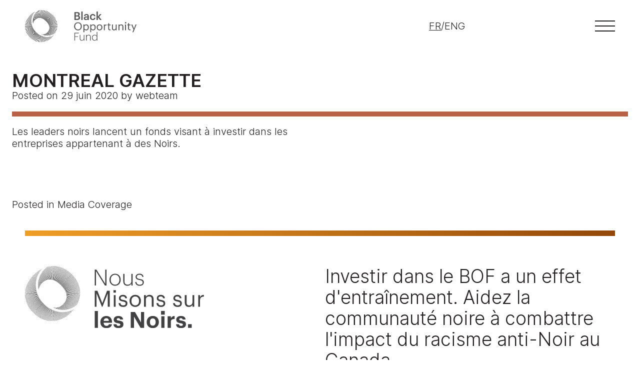

--- FILE ---
content_type: text/html; charset=UTF-8
request_url: https://fr.blackopportunityfund.ca/montreal-gazette/
body_size: 5979
content:
<!doctype html>
<html lang="fr-CA">
<head>
	<meta charset="UTF-8">
	<meta name="viewport" content="width=device-width, initial-scale=1">
    <meta name="author" content="typotherapy">
    <meta name="designer" content="typotherapy">
    <meta name="description" content="Established in 2020, The Black Opportunity Fund is a dynamic partnership between businesses, philanthropists, foundations, and the black community to combat the impact of anti-black racism in Canada.">  
	<link rel="profile" href="https://gmpg.org/xfn/11">
	<!-- Google tag (gtag.js) -->
<script async src="https://www.googletagmanager.com/gtag/js?id=G-51SHS4VNE8"></script>
<script>
  window.dataLayer = window.dataLayer || [];
  function gtag(){dataLayer.push(arguments);}
  gtag('js', new Date());

  gtag('config', 'G-51SHS4VNE8');
</script>	<title>Montreal Gazette | Black Opportunity Fund</title>

<!-- This site is optimized with the Yoast SEO plugin v12.0 - https://yoast.com/wordpress/plugins/seo/ -->
<link rel="canonical" href="https://fr.blackopportunityfund.ca/montreal-gazette/" />
<meta property="og:locale" content="fr_CA" />
<meta property="og:type" content="article" />
<meta property="og:title" content="Montreal Gazette | Black Opportunity Fund" />
<meta property="og:description" content="Les leaders noirs lancent un fonds visant à investir dans les entreprises appartenant à des Noirs." />
<meta property="og:url" content="https://fr.blackopportunityfund.ca/montreal-gazette/" />
<meta property="og:site_name" content="Black Opportunity Fund" />
<meta property="article:section" content="Media Coverage" />
<meta property="article:published_time" content="2020-06-29T13:59:24+00:00" />
<meta property="article:modified_time" content="2021-03-15T17:07:18+00:00" />
<meta property="og:updated_time" content="2021-03-15T17:07:18+00:00" />
<meta name="twitter:card" content="summary" />
<meta name="twitter:description" content="Les leaders noirs lancent un fonds visant à investir dans les entreprises appartenant à des Noirs." />
<meta name="twitter:title" content="Montreal Gazette | Black Opportunity Fund" />
<script type='application/ld+json' class='yoast-schema-graph yoast-schema-graph--main'>{"@context":"https://schema.org","@graph":[{"@type":"WebSite","@id":"https://fr.blackopportunityfund.ca/#website","url":"https://fr.blackopportunityfund.ca/","name":"Black Opportunity Fund","potentialAction":{"@type":"SearchAction","target":"https://fr.blackopportunityfund.ca/?s={search_term_string}","query-input":"required name=search_term_string"}},{"@type":"WebPage","@id":"https://fr.blackopportunityfund.ca/montreal-gazette/#webpage","url":"https://fr.blackopportunityfund.ca/montreal-gazette/","inLanguage":"fr-CA","name":"Montreal Gazette | Black Opportunity Fund","isPartOf":{"@id":"https://fr.blackopportunityfund.ca/#website"},"datePublished":"2020-06-29T13:59:24+00:00","dateModified":"2021-03-15T17:07:18+00:00","author":{"@id":"https://fr.blackopportunityfund.ca/#/schema/person/ac86ee67ab2aeaaef8aaf050cabc64f3"}},{"@type":["Person"],"@id":"https://fr.blackopportunityfund.ca/#/schema/person/ac86ee67ab2aeaaef8aaf050cabc64f3","name":"webteam","image":{"@type":"ImageObject","@id":"https://fr.blackopportunityfund.ca/#authorlogo","url":"https://secure.gravatar.com/avatar/c49190e526e6cdfc390cce2b7b3f3213?s=96&d=mm&r=g","caption":"webteam"},"sameAs":[]}]}</script>
<!-- / Yoast SEO plugin. -->

<link rel='dns-prefetch' href='//js.hs-scripts.com' />
<link rel='dns-prefetch' href='//code.jquery.com' />
<link rel='dns-prefetch' href='//cdnjs.cloudflare.com' />
<link rel='dns-prefetch' href='//stackpath.bootstrapcdn.com' />
<link rel='dns-prefetch' href='//s.w.org' />
<link rel="alternate" type="application/rss+xml" title="Black Opportunity Fund &raquo; Flux" href="https://fr.blackopportunityfund.ca/feed/" />
<link rel="alternate" type="application/rss+xml" title="Black Opportunity Fund &raquo; Flux des commentaires" href="https://fr.blackopportunityfund.ca/comments/feed/" />
<link rel="alternate" type="application/rss+xml" title="Black Opportunity Fund &raquo; Montreal Gazette Flux des commentaires" href="https://fr.blackopportunityfund.ca/montreal-gazette/feed/" />
		<script type="text/javascript">
			window._wpemojiSettings = {"baseUrl":"https:\/\/s.w.org\/images\/core\/emoji\/11\/72x72\/","ext":".png","svgUrl":"https:\/\/s.w.org\/images\/core\/emoji\/11\/svg\/","svgExt":".svg","source":{"concatemoji":"https:\/\/fr.blackopportunityfund.ca\/wp-includes\/js\/wp-emoji-release.min.js?ver=4.9.26"}};
			!function(e,a,t){var n,r,o,i=a.createElement("canvas"),p=i.getContext&&i.getContext("2d");function s(e,t){var a=String.fromCharCode;p.clearRect(0,0,i.width,i.height),p.fillText(a.apply(this,e),0,0);e=i.toDataURL();return p.clearRect(0,0,i.width,i.height),p.fillText(a.apply(this,t),0,0),e===i.toDataURL()}function c(e){var t=a.createElement("script");t.src=e,t.defer=t.type="text/javascript",a.getElementsByTagName("head")[0].appendChild(t)}for(o=Array("flag","emoji"),t.supports={everything:!0,everythingExceptFlag:!0},r=0;r<o.length;r++)t.supports[o[r]]=function(e){if(!p||!p.fillText)return!1;switch(p.textBaseline="top",p.font="600 32px Arial",e){case"flag":return s([55356,56826,55356,56819],[55356,56826,8203,55356,56819])?!1:!s([55356,57332,56128,56423,56128,56418,56128,56421,56128,56430,56128,56423,56128,56447],[55356,57332,8203,56128,56423,8203,56128,56418,8203,56128,56421,8203,56128,56430,8203,56128,56423,8203,56128,56447]);case"emoji":return!s([55358,56760,9792,65039],[55358,56760,8203,9792,65039])}return!1}(o[r]),t.supports.everything=t.supports.everything&&t.supports[o[r]],"flag"!==o[r]&&(t.supports.everythingExceptFlag=t.supports.everythingExceptFlag&&t.supports[o[r]]);t.supports.everythingExceptFlag=t.supports.everythingExceptFlag&&!t.supports.flag,t.DOMReady=!1,t.readyCallback=function(){t.DOMReady=!0},t.supports.everything||(n=function(){t.readyCallback()},a.addEventListener?(a.addEventListener("DOMContentLoaded",n,!1),e.addEventListener("load",n,!1)):(e.attachEvent("onload",n),a.attachEvent("onreadystatechange",function(){"complete"===a.readyState&&t.readyCallback()})),(n=t.source||{}).concatemoji?c(n.concatemoji):n.wpemoji&&n.twemoji&&(c(n.twemoji),c(n.wpemoji)))}(window,document,window._wpemojiSettings);
		</script>
		<style type="text/css">
img.wp-smiley,
img.emoji {
	display: inline !important;
	border: none !important;
	box-shadow: none !important;
	height: 1em !important;
	width: 1em !important;
	margin: 0 .07em !important;
	vertical-align: -0.1em !important;
	background: none !important;
	padding: 0 !important;
}
</style>
<link rel='stylesheet' id='bootstrap4-css'  href='https://stackpath.bootstrapcdn.com/bootstrap/4.1.1/css/bootstrap.min.css?ver=4.9.26' type='text/css' media='all' />
<link rel='stylesheet' id='blackopp-style-css'  href='https://fr.blackopportunityfund.ca/wp-content/themes/blackopp/scss/main.css?ver=1706825925' type='text/css' media='all' />
<script type='text/javascript' src='https://fr.blackopportunityfund.ca/wp-includes/js/jquery/jquery.js?ver=1.12.4'></script>
<script type='text/javascript' src='https://fr.blackopportunityfund.ca/wp-includes/js/jquery/jquery-migrate.min.js?ver=1.4.1'></script>
<link rel='https://api.w.org/' href='https://fr.blackopportunityfund.ca/wp-json/' />
<link rel="EditURI" type="application/rsd+xml" title="RSD" href="https://fr.blackopportunityfund.ca/xmlrpc.php?rsd" />
<link rel="wlwmanifest" type="application/wlwmanifest+xml" href="https://fr.blackopportunityfund.ca/wp-includes/wlwmanifest.xml" /> 
<meta name="generator" content="WordPress 4.9.26" />
<link rel='shortlink' href='https://fr.blackopportunityfund.ca/?p=6302' />
<link rel="alternate" type="application/json+oembed" href="https://fr.blackopportunityfund.ca/wp-json/oembed/1.0/embed?url=https%3A%2F%2Ffr.blackopportunityfund.ca%2Fmontreal-gazette%2F" />
<link rel="alternate" type="text/xml+oembed" href="https://fr.blackopportunityfund.ca/wp-json/oembed/1.0/embed?url=https%3A%2F%2Ffr.blackopportunityfund.ca%2Fmontreal-gazette%2F&#038;format=xml" />
			<!-- DO NOT COPY THIS SNIPPET! Start of Page Analytics Tracking for HubSpot WordPress plugin v8.10.16-->
			<script type="text/javascript">
				var _hsq = _hsq || [];
				_hsq.push(["setContentType", "blog-post"]);
			</script>
			<!-- DO NOT COPY THIS SNIPPET! End of Page Analytics Tracking for HubSpot WordPress plugin -->
						<script>
				(function() {
					var hbspt = window.hbspt = window.hbspt || {};
					hbspt.forms = hbspt.forms || {};
					hbspt._wpFormsQueue = [];
					hbspt.enqueueForm = function(formDef) {
						if (hbspt.forms && hbspt.forms.create) {
							hbspt.forms.create(formDef);
						} else {
							hbspt._wpFormsQueue.push(formDef);
						}
					};
					if (!window.hbspt.forms.create) {
						Object.defineProperty(window.hbspt.forms, 'create', {
							configurable: true,
							get: function() {
								return hbspt._wpCreateForm;
							},
							set: function(value) {
								hbspt._wpCreateForm = value;
								while (hbspt._wpFormsQueue.length) {
									var formDef = hbspt._wpFormsQueue.shift();
									if (!document.currentScript) {
										var formScriptId = 'leadin-forms-v2-js';
										hubspot.utils.currentScript = document.getElementById(formScriptId);
									}
									hbspt._wpCreateForm.call(hbspt.forms, formDef);
								}
							},
						});
					}
				})();
			</script>
		<link rel="pingback" href="https://fr.blackopportunityfund.ca/xmlrpc.php"><link rel="icon" href="https://fr.blackopportunityfund.ca/wp-content/uploads/cropped-favicon-512x512-32x32.png" sizes="32x32" />
<link rel="icon" href="https://fr.blackopportunityfund.ca/wp-content/uploads/cropped-favicon-512x512-192x192.png" sizes="192x192" />
<link rel="apple-touch-icon-precomposed" href="https://fr.blackopportunityfund.ca/wp-content/uploads/cropped-favicon-512x512-180x180.png" />
<meta name="msapplication-TileImage" content="https://fr.blackopportunityfund.ca/wp-content/uploads/cropped-favicon-512x512-270x270.png" />
</head>


<body id='home' class="pre  post-template-default single single-post postid-6302 single-format-standard no-sidebar " >

 <a class="skip-link screen-reader-text" href="#body">Skip to the content</a>
                       

        <header style="" class=" sticky-top">
            <div class="container-fluid">
                <div class="row justify-content-between">
                    <div class="col-6 col-lg-6">                                              
                        <a href="https://fr.blackopportunityfund.ca/" rel="home">
                           <img src="https://fr.blackopportunityfund.ca/wp-content/themes/blackopp/assets/img/header-logo.png" class="header-logo" alt="Black Opportunity Fund">
                        </a>
                                                        
                    </div>
                    <div class="col-4 col-lg-3 d-flex align-items-center justify-content-end">               
                          <div id="language">FR</div>/
                          <div><a  href="https://fr.blackopportunityfund.ca/site-anglais/">ENG</a></div>                 
                    </div>
                    <div class="col-2 col-lg-3 d-flex align-items-center justify-content-end">
                        <div role='button' aria-label='site navigation' id="MenuStarter">
                            <div class="MenuIn"><span class="MenuPart PartA"></span></div>
                            <div class="MenuIn"><span class="MenuPart PartB"></span></div>
                            <div class="MenuIn"><span class="MenuPart PartC"></span></div>
                        </div>
                    </div>
                </div>
            </div>
            <nav class="w-100" tabindex="-1">
                <ul class="list-group">

                    <li id="menu-item-5225" class="menu-item menu-item-type-post_type menu-item-object-page menu-item-home menu-item-5225 menu-header text-right pr-2 px-md-5 focus-l"><a href="https://fr.blackopportunityfund.ca/">Accueil</a></li>
<li id="menu-item-5150" class="menu-item menu-item-type-post_type menu-item-object-page menu-item-5150 menu-header text-right pr-2 px-md-5 focus-l"><a href="https://fr.blackopportunityfund.ca/a-notre-sujet/">À notre sujet</a></li>
<li id="menu-item-6448" class="menu-item menu-item-type-post_type menu-item-object-page menu-item-6448 menu-header text-right pr-2 px-md-5 focus-l"><a href="https://fr.blackopportunityfund.ca/actualite-presse/">Actualité/Presse</a></li>
<li id="menu-item-6449" class="menu-item menu-item-type-post_type menu-item-object-page menu-item-6449 menu-header text-right pr-2 px-md-5 focus-l"><a href="https://fr.blackopportunityfund.ca/ateliers-et-evenements/">Ateliers et Événements</a></li>
<li id="menu-item-6885" class="menu-item menu-item-type-post_type menu-item-object-page menu-item-6885 menu-header text-right pr-2 px-md-5 focus-l"><a href="https://fr.blackopportunityfund.ca/quoi-de-neuf/">Quoi de neuf?</a></li>
<li id="menu-item-7913" class="menu-item menu-item-type-post_type menu-item-object-page menu-item-7913 menu-header text-right pr-2 px-md-5 focus-l"><a href="https://fr.blackopportunityfund.ca/a-notre-sujet/notre-equipe/notre-conseil-dadministration/">Notre équipe</a></li>
<li id="menu-item-6184" class="menu-item menu-item-type-post_type menu-item-object-page menu-item-6184 menu-header text-right pr-2 px-md-5 focus-l"><a href="https://fr.blackopportunityfund.ca/devenir-un-supporter/">Devenir un supporter</a></li>
<li id="menu-item-6180" class="menu-item menu-item-type-post_type menu-item-object-page menu-item-6180 menu-header text-right pr-2 px-md-5 focus-l"><a href="https://fr.blackopportunityfund.ca/faire-un-don/">Faire un don</a></li>
<li id="menu-item-7140" class="menu-item menu-item-type-post_type menu-item-object-page menu-item-7140 menu-header text-right pr-2 px-md-5 focus-l"><a href="https://fr.blackopportunityfund.ca/programmes-de-financement/">Programmes de financement</a></li>
<li id="menu-item-6176" class="menu-item menu-item-type-post_type menu-item-object-page menu-item-6176 menu-header text-right pr-2 px-md-5 focus-l"><a href="https://fr.blackopportunityfund.ca/qui-nous-financons/">Qui nous finançons</a></li>
<li id="menu-item-6587" class="menu-item menu-item-type-post_type menu-item-object-page menu-item-6587 menu-header text-right pr-2 px-md-5 focus-l"><a href="https://fr.blackopportunityfund.ca/sinscrire/">S’inscrire</a></li>
<li id="menu-item-5156" class="menu-item menu-item-type-post_type menu-item-object-page menu-item-5156 menu-header text-right pr-2 px-md-5 focus-l"><a href="https://fr.blackopportunityfund.ca/communiquer-avec-nous/">Communiquer avec nous</a></li>

                    <li class="menu-header px-md-5 focus-l">
                        <ul class='h-100 p-0'>
                                                   </ul>       
                    </li>
                </ul>
            </nav>
        </header>

    <!-- END HEADER. START CONTENT -->
	<main id="primary" class="site-main">

		
<article id="post-6302" class="post-6302 post type-post status-publish format-standard hentry category-media-coverage">
	<div class="entry-header">
		<h1 class="entry-title">Montreal Gazette</h1>			<div class="entry-meta">
				<span class="posted-on">Posted on <a href="https://fr.blackopportunityfund.ca/montreal-gazette/" rel="bookmark"><time class="entry-date published" datetime="2020-06-29T13:59:24+00:00">29 juin 2020</time><time class="updated" datetime="2021-03-15T17:07:18+00:00">15 mars 2021</time></a></span><span class="byline"> by <span class="author vcard"><a class="url fn n" href="https://fr.blackopportunityfund.ca/author/webteam/">webteam</a></span></span>			</div><!-- .entry-meta -->
			</div><!-- .entry-header -->

	

	<div class="entry-content">
				<p>Les leaders noirs lancent un fonds visant à investir dans les entreprises appartenant à des Noirs. </p>
	</div><!-- .entry-content -->

	<footer class="entry-footer">
		<span class="cat-links">Posted in <a href="https://fr.blackopportunityfund.ca/category/media-coverage/" rel="category tag">Media Coverage</a></span>	</footer><!-- .entry-footer -->
</article><!-- #post-6302 -->
	</main><!-- #main -->

	<footer id="colophon">
		
        <section id='section-6'> <!-- start section-6 -->
            <div class="container-fluid">         
                <div class="col-12 pad-bottom-60">             
                    <div class="hr-gradient"></div>                    
                </div>
                <div class="row">        
                    <div class="col-12 col-md-6"> 
                        <img src="https://fr.blackopportunityfund.ca/wp-content/themes/blackopp/assets/img/mark-abbrev.svg" class="marquee-abbrev img-responsive" alt="Black Opportunity Fund"> 
                    </div>            
                    <div class="col-12 col-md-6">
                                       
                                    <div class="large-copy">Investir dans le BOF a un effet d'entraînement. Aidez la communauté noire à combattre l'impact du racisme anti-Noir au Canada.</div>
                                       
                    </div>
                </div>
            </div>           
        </section>    <!-- end section-6 --> 
   
        <section id='section-7'> <!-- start section-7 --> 
            <div class="container-fluid d-flex">
                <div class="row justify-content-between">
                    <div class="col-12 col-md-6">         	
                                  	<a class="block-wrapper-0" href="https://fr.blackopportunityfund.ca/devenir-un-supporter/">
									     <div class="bkdg">               
									            <div class="overlay overlay-section-7">       
									                <div class="title-section title-section-7">Apportez Votre Soutien Financier</div>        
									                  <img src="https://fr.blackopportunityfund.ca/wp-content/themes/blackopp/assets/img/mark-white-0.png" class="marquee-abbrev-white img-responsive" alt="Black Opportunity Fund"> 			                    
									                        <div class="post-page-link post-page-link-section-7">Rejoignez-nous<span class="icon animate ion-android-arrow-forward white"></span></div>
									            </div>
									    </div>
								  	</a>	 
                    </div>
                     <div class="col-12 col-md-6 d-flex">	
                                  	<a class="block-wrapper-1" href="https://fr.blackopportunityfund.ca/faire-un-don/">
									     <div class="bkdg">	                    
							           		 <div class="overlay overlay-section-7">									                
									                <div class="title-section title-section-7">Investissez Dans le BOF</div>          
									                  <img src="https://fr.blackopportunityfund.ca/wp-content/themes/blackopp/assets/img/mark-white-1.png" class="marquee-abbrev-white img-responsive" alt="Black Opportunity Fund">       
									                        <div class="post-page-link post-page-link-section-7">Investissez Dans le BOF<span class="icon animate ion-android-arrow-forward white"></span></div>
									         </div>
									    </div>
								  	</a>	 
                    </div>
                   
                </div>
            </div> 

        </section> <!-- end section-7 --> 

	    <div class="site-info-wrapper">   
	       
			<div class="row full-width pad-bottom-70">
					<div class="site-info-col-1">                   
							<a href="https://fr.blackopportunityfund.ca/" rel="home"><img src="https://fr.blackopportunityfund.ca/wp-content/themes/blackopp/assets/img/header-logo.png" class="footer-logo" alt="Black Opportunity Fund"></a>
										
					</div>
					<div class="site-info-col-2 justify-content-start re-order-last">       		
										<ul><span>Black Opportunity Fund</span>
												               
															<li>Tour Nord TD, 77, Rue King Ouest</li>
															<li>33e étage</li>
															<li>Toronto, Ontario, M5K 2A1</li>
															<li></li>
																							</ul>		
					</div>
					<div class="site-info-col-3 re-order-1st">    
												         
						<ul class="social-media">                          							                          
							<li class="social-media-icons"><a href="https://www.facebook.com/BlackOpportunityFund/"><span class="social-icon icon-social-facebook" alt="Facebook" title="Facebook" target="_blank"></span></a></li>
							<li class="social-media-icons"><a href="https://instagram.com/BlkOpportunity"><span class="social-icon icon-social-instagram" alt="Instagram" title="Instagram" target="_blank"></span></a></li>
							<li class="social-media-icons"><a href="https://twitter.com/BlkOpportunity"><span class="social-icon icon-social-twitter" alt="Twitter" title="Twitter" target="_blank"></span></a></li>
							<li class="social-media-icons"><a href="https://www.linkedin.com/company/68219088"><span class="social-icon icon-social-linkedin" alt="LinkedIn" title="Linkedin" target="_blank"></span></a></li>        
						</ul>	                                           
					</div>
			</div>
				  
			<div class="row">
					<div class="site-info-col-4 justify-content-start"><span>&copy; </span><span> 2025 Black Opportunity Fund</span></div>
					<div class="site-info-col-5">Tous droits réservés  |   <a href="https://fr.blackopportunityfund.ca/politique-de-confidentialite/">Politique de confidentialité</a></div>
			</div>
				<div class="row">
					<div class="site-info-col-4"><a href="https://fr.blackopportunityfund.ca/credits-photographiques/">Crédits photographiques</a></div>
					<div class="site-info-col-5">Site conçu par :  |  <a href="https://www.typotherapy.com">typotherapy</a></div>
			</div>
		 
		</div><!-- .site-info -->

	</footer><!-- #colophon -->

<script type='text/javascript'>
/* <![CDATA[ */
var leadin_wordpress = {"userRole":"visitor","pageType":"post","leadinPluginVersion":"8.10.16"};
/* ]]> */
</script>
<script type='text/javascript' src='https://js.hs-scripts.com/8291847.js?integration=WordPress&#038;ver=8.10.16'></script>
<script type='text/javascript' src='https://code.jquery.com/jquery-3.3.1.slim.min.js?ver=4.9.26'></script>
<script type='text/javascript' src='https://cdnjs.cloudflare.com/ajax/libs/popper.js/1.14.3/umd/popper.min.js?ver=4.9.26'></script>
<script type='text/javascript' src='https://stackpath.bootstrapcdn.com/bootstrap/4.1.1/js/bootstrap.min.js?ver=4.9.26'></script>
<script type='text/javascript' src='https://fr.blackopportunityfund.ca/wp-content/themes/blackopp/assets//js/vendor/owl.carousel/owl.carousel.min.js?ver=1706825925'></script>
<script type='text/javascript' src='https://fr.blackopportunityfund.ca/wp-content/themes/blackopp/assets/js/resources.min.js?ver=1706825925'></script>
<script type='text/javascript' src='https://fr.blackopportunityfund.ca/wp-content/themes/blackopp/assets/js/main.min.js?ver=1706825925'></script>
<script type='text/javascript' src='https://fr.blackopportunityfund.ca/wp-includes/js/wp-embed.min.js?ver=4.9.26'></script>

</body>
</html>

--- FILE ---
content_type: text/css
request_url: https://fr.blackopportunityfund.ca/wp-content/themes/blackopp/scss/main.css?ver=1706825925
body_size: 15927
content:
@charset "UTF-8";
/*@import "bootstrap/bootstrap_overides";*/
/*!
Theme Name: blackopp
Theme URI: http://typotherapy.com/
Author: typotherapy
Author URI: http://typotherapy.com/
Description: Description
Version: 1.0.0

*/
/*--------------------------------------------------------------
>>> TABLE OF CONTENTS:
----------------------------------------------------------------
# Generic
	- Normalize
	- Box sizing
# Base
	- Typography
	- Elements
	- Links
	- Forms
## Layouts
# Components
	- Navigation
	- Posts and pages
	- Media
	- Captions
	- Galleries
# plugins
# Utilities
	- Accessibility
	- Alignments

--------------------------------------------------------------*/
/*--------------------------------------------------------------
# Generic
--------------------------------------------------------------*/
/* Normalize
--------------------------------------------- */
/*! normalize.css v8.0.1 | MIT License | github.com/necolas/normalize.css */
/* Document
	 ========================================================================== */
/**
 * 1. Correct the line height in all browsers.
 * 2. Prevent adjustments of font size after orientation changes in iOS.
 */
html {
  line-height: 1.15;
  -webkit-text-size-adjust: 100%; }

/* Sections
	 ========================================================================== */
/**
 * Remove the margin in all browsers.
 */
body {
  margin: 0; }

/**
 * Render the `main` element consistently in IE.
 */
main {
  display: block; }

/**
 * Correct the font size and margin on `h1` elements within `section` and
 * `article` contexts in Chrome, Firefox, and Safari.
 */
h1 {
  font-size: 2rem;
  line-height: 2rem;
  margin: .67rem 0;
  font-family: "Inter-SemiBold", sans-serif; }
  @media (min-width: 280px) and (max-width: 359px) {
    h1 {
      font-size: 1.5rem;
      line-height: 1.777rem; } }

/* Grouping content
	 ========================================================================== */
/**
 * 1. Add the correct box sizing in Firefox.
 * 2. Show the overflow in Edge and IE.
 */
hr {
  box-sizing: content-box;
  height: 0;
  overflow: visible; }

/**
 * 1. Correct the inheritance and scaling of font size in all browsers.
 * 2. Correct the odd `em` font sizing in all browsers.
 */
pre {
  font-family: monospace, monospace;
  font-size: 1rem; }

/* Text-level semantics
	 ========================================================================== */
/**
 * Remove the gray background on active links in IE 10.
 */
a {
  background-color: transparent; }

/**
 * 1. Remove the bottom border in Chrome 57-
 * 2. Add the correct text decoration in Chrome, Edge, IE, Opera, and Safari.
 */
abbr[title] {
  border-bottom: none;
  text-decoration: underline;
  text-decoration: underline dotted; }

/**
 * Add the correct font weight in Chrome, Edge, and Safari.
 */
b,
strong {
  font-weight: bolder; }

/**
 * 1. Correct the inheritance and scaling of font size in all browsers.
 * 2. Correct the odd `em` font sizing in all browsers.
 */
code,
kbd,
samp {
  font-family: monospace, monospace;
  font-size: 1rem; }

/**
 * Add the correct font size in all browsers.
 */
small {
  font-size: 80%; }

/**
 * Prevent `sub` and `sup` elements from affecting the line height in
 * all browsers.
 */
sub,
sup {
  font-size: 75%;
  line-height: 0;
  position: relative;
  vertical-align: baseline; }

sub {
  bottom: -0.25rem; }

sup {
  top: -0.5rem; }

/* Embedded content
	 ========================================================================== */
/**
 * Remove the border on images inside links in IE 10.
 */
img {
  border-style: none; }

/* Forms
	 ========================================================================== */
/**
 * 1. Change the font styles in all browsers.
 * 2. Remove the margin in Firefox and Safari.
 */
button,
input,
optgroup,
select,
textarea {
  font-family: inherit;
  font-size: 100%;
  line-height: 1.15;
  margin: 0; }

/**
 * Show the overflow in IE.
 * 1. Show the overflow in Edge.
 */
button,
input {
  overflow: visible; }

/**
 * Remove the inheritance of text transform in Edge, Firefox, and IE.
 * 1. Remove the inheritance of text transform in Firefox.
 */
button,
select {
  text-transform: none; }

/**
 * Correct the inability to style clickable types in iOS and Safari.
 */
button,
[type="button"],
[type="reset"],
[type="submit"] {
  -webkit-appearance: button; }

/**
 * Remove the inner border and padding in Firefox.
 */
button::-moz-focus-inner,
[type="button"]::-moz-focus-inner,
[type="reset"]::-moz-focus-inner,
[type="submit"]::-moz-focus-inner {
  border-style: none;
  padding: 0; }

/**
 * Restore the focus styles unset by the previous rule.
 */
button:-moz-focusring,
[type="button"]:-moz-focusring,
[type="reset"]:-moz-focusring,
[type="submit"]:-moz-focusring {
  outline: 1px dotted ButtonText; }

/**
 * Correct the padding in Firefox.
 */
fieldset {
  padding: 0.35rem 0.75rem 0.625rem; }

/**
 * 1. Correct the text wrapping in Edge and IE.
 * 2. Correct the color inheritance from `fieldset` elements in IE.
 * 3. Remove the padding so developers are not caught out when they zero out
 *		`fieldset` elements in all browsers.
 */
legend {
  box-sizing: border-box;
  color: inherit;
  display: table;
  max-width: 100%;
  padding: 0;
  white-space: normal; }

/**
 * Add the correct vertical alignment in Chrome, Firefox, and Opera.
 */
progress {
  vertical-align: baseline; }

/**
 * Remove the default vertical scrollbar in IE 10+.
 */
textarea {
  overflow: auto; }

/**
 * 1. Add the correct box sizing in IE 10.
 * 2. Remove the padding in IE 10.
 */
[type="checkbox"],
[type="radio"] {
  box-sizing: border-box;
  padding: 0; }

/**
 * Correct the cursor style of increment and decrement buttons in Chrome.
 */
[type="number"]::-webkit-inner-spin-button,
[type="number"]::-webkit-outer-spin-button {
  height: auto; }

/**
 * 1. Correct the odd appearance in Chrome and Safari.
 * 2. Correct the outline style in Safari.
 */
[type="search"] {
  -webkit-appearance: textfield;
  outline-offset: -2px; }

/**
 * Remove the inner padding in Chrome and Safari on macOS.
 */
[type="search"]::-webkit-search-decoration {
  -webkit-appearance: none; }

/**
 * 1. Correct the inability to style clickable types in iOS and Safari.
 * 2. Change font properties to `inherit` in Safari.
 */
::-webkit-file-upload-button {
  -webkit-appearance: button;
  font: inherit; }

/* Interactive
	 ========================================================================== */
/*
 * Add the correct display in Edge, IE 10+, and Firefox.
 */
details {
  display: block; }

/*
 * Add the correct display in all browsers.
 */
summary {
  display: list-item; }

/* Misc
	 ========================================================================== */
/**
 * Add the correct display in IE 10+.
 */
template {
  display: none; }

/**
 * Add the correct display in IE 10.
 */
[hidden] {
  display: none; }

/* Box sizing
--------------------------------------------- */
/* Inherit box-sizing to more easily change it's value on a component level.
@link http://css-tricks.com/inheriting-box-sizing-probably-slightly-better-best-practice/ */
*,
*::before,
*::after {
  box-sizing: inherit; }

html {
  box-sizing: border-box; }

/*--------------------------------------------------------------
# Base
--------------------------------------------------------------*/
/* Typography
--------------------------------------------- */
@font-face {
  font-family: 'Inter-SemiBold';
  font-style: normal;
  font-weight: normal;
  font-display: swap;
  src: url("../assets/font-face/InterWeb/Inter-SemiBold.woff2?v=3.15") format("woff2"), url("../assets/font-face/InterWeb/Inter-SemiBold.woff?v=3.15") format("woff"); }
@font-face {
  font-family: 'Inter-Light';
  font-style: normal;
  font-weight: 300;
  font-display: swap;
  src: url("../assets/font-face/InterWeb/Inter-Light.woff2?v=3.15") format("woff2"), url("../assets/font-face/InterWeb/Inter-Light.woff?v=3.15") format("woff"); }
@font-face {
  font-family: Ionicons;
  src: url(../assets/font-face/ionicons/ionicons.woff?v=2.0.1) format("woff"), url(../assets/font-face/ionicons/ionicons.svg?v=2.0.1#Ionicons) format("svg");
  font-weight: 400;
  font-style: normal; }
.ion-android-arrow-forward:before {
  content: "→"; }

.icon-arrow-downward:before {
  content: "↓"; }

.ion-android-arrow-forward:before,
.icon-arrow-downward:before {
  display: inline-block;
  font-family: Inter-Light;
  speak: none;
  font-style: normal;
  font-weight: 400;
  font-variant: normal;
  text-transform: none;
  text-rendering: auto;
  line-height: 1;
  -webkit-font-smoothing: antialiased;
  -moz-osx-font-smoothing: grayscale; }

.icon-social-facebook:before,
.icon-social-instagram:before,
.icon-social-linkedin:before,
.icon-social-twitter:before {
  display: inline-block;
  font-family: Ionicons;
  speak: none;
  font-style: normal;
  font-weight: 400;
  font-variant: normal;
  text-transform: none;
  text-rendering: auto;
  line-height: 1;
  -webkit-font-smoothing: antialiased;
  -moz-osx-font-smoothing: grayscale; }

.icon-social-facebook:before {
  content: ""; }

.icon-social-instagram:before {
  content: ""; }

.icon-social-linkedin:before {
  content: ""; }

.icon-social-twitter:before {
  content: ""; }

h1,
h2,
h3,
h4,
h5,
h6 {
  clear: both;
  overflow-wrap: break-word;
  -webkit-hyphens: manual;
  -ms-hyphens: manual;
  hyphens: manual; }
  @media (min-width: 1200px) {
    h1,
    h2,
    h3,
    h4,
    h5,
    h6 {
      hyphens: none; } }

h1 {
  font-size: 2rem;
  line-height: 2rem;
  margin: 0 0 .67rem 0;
  font-family: "Inter-SemiBold", sans-serif; }
  @media (min-width: 280px) and (max-width: 359px) {
    h1 {
      font-size: 1.5rem;
      line-height: 1.777rem; } }

p {
  margin-top: 0;
  margin-bottom: 1.5rem; }
  @media (min-width: 360px) {
    p {
      font-size: 1.111rem;
      line-height: 1.2121; } }

dfn,
cite,
em,
i {
  font-style: italic; }

blockquote {
  margin: 0 1.5em; }

address {
  margin: 0 0 1.5em; }

pre {
  background: #eee;
  font-family: "Courier 10 Pitch", courier, monospace;
  line-height: 1.6;
  margin-bottom: 1.6em;
  max-width: 100%;
  overflow: auto;
  padding: 1.6em; }

code,
kbd,
tt,
var {
  font-family: monaco, consolas, "Andale Mono", "DejaVu Sans Mono", monospace; }

abbr,
acronym {
  border-bottom: 1px dotted #666;
  cursor: help; }

mark,
ins {
  background: #fff9c0;
  text-decoration: none; }

big {
  font-size: 125%; }

strong {
  font-family: "Inter-SemiBold", sans-serif; }

body,
button,
input,
select,
optgroup,
textarea {
  color: #231F20;
  font-family: 'Inter-Light', arial, sans-serif;
  font-size: 1.111rem;
  line-height: 1.2121;
  line-height: 1.2121;
  overflow-x: hidden;
  margin: 0 auto; }

html {
  font-size: 18px;
  /* font-size 1em = 18px on default browser settings */ }
  @media (min-width: 1920px) {
    html {
      font-size: 27px; }
      html ul, html li, html p {
        font-size: 1.111rem; } }
  @media (min-width: 2400px) {
    html {
      font-size: 36px; }
      html ul, html li, html p {
        font-size: 1.111rem; } }

/* Elements
--------------------------------------------- */
body {
  background: #fff;
  overflow-x: hidden;
  margin: 0 auto; }

html, body {
  width: 100%;
  height: 100%;
  overflow-x: hidden; }

body,
html,
html a {
  -webkit-font-smoothing: antialiased; }

* {
  box-sizing: border-box; }

@-ms-viewport {
  width: 100%; }
/* Theme anumation */
@-webkit-keyframes Menu1 {
  0% {
    top: 0px;
    -webkit-transform: rotateX(0deg) rotateY(-90deg) perspective(600px);
    transform: rotateX(0deg) rotateY(-90deg) perspective(600px); }
  10% {
    top: 0px;
    -webkit-transform: rotateX(0deg) rotateY(-90deg) perspective(600px);
    transform: rotateX(0deg) rotateY(-90deg) perspective(600px); }
  100% {
    top: 0px;
    -webkit-transform: rotateX(0deg) rotateY(0deg) perspective(600px);
    transform: rotateX(0deg) rotateY(0deg) perspective(600px); } }
@keyframes Menu1 {
  0% {
    top: 0px;
    -webkit-transform: rotateX(0deg) rotateY(-90deg) perspective(600px);
    transform: rotateX(0deg) rotateY(-90deg) perspective(600px); }
  10% {
    top: 0px;
    -webkit-transform: rotateX(0deg) rotateY(-90deg) perspective(600px);
    transform: rotateX(0deg) rotateY(-90deg) perspective(600px); }
  100% {
    top: 0px;
    -webkit-transform: rotateX(0deg) rotateY(0deg) perspective(600px);
    transform: rotateX(0deg) rotateY(0deg) perspective(600px); } }
@-webkit-keyframes Menu1Back {
  0% {
    top: 0px;
    -webkit-transform: rotateX(0deg) rotateY(0deg) perspective(600px);
    transform: rotateX(0deg) rotateY(0deg) perspective(600px); }
  10% {
    top: 0px;
    -webkit-transform: rotateX(0deg) rotateY(-90deg) perspective(600px);
    transform: rotateX(0deg) rotateY(-90deg) perspective(600px); }
  100% {
    top: 0px;
    -webkit-transform: rotateX(0deg) rotateY(-90deg) perspective(600px);
    transform: rotateX(0deg) rotateY(-90deg) perspective(600px); } }
@keyframes Menu1Back {
  0% {
    top: 0px;
    -webkit-transform: rotateX(0deg) rotateY(0deg) perspective(600px);
    transform: rotateX(0deg) rotateY(0deg) perspective(600px); }
  10% {
    top: 0px;
    -webkit-transform: rotateX(0deg) rotateY(-90deg) perspective(600px);
    transform: rotateX(0deg) rotateY(-90deg) perspective(600px); }
  100% {
    top: 0px;
    -webkit-transform: rotateX(0deg) rotateY(-90deg) perspective(600px);
    transform: rotateX(0deg) rotateY(-90deg) perspective(600px); } }
@-webkit-keyframes block1 {
  50% {
    opacity: 1; }
  100% {
    opacity: 0; } }
@keyframes block1 {
  50% {
    opacity: 1; }
  100% {
    opacity: 0; } }
@-webkit-keyframes body {
  0% {
    opacity: 0;
    -webkit-transform: scale(1.006);
    transform: scale(1.006);
    -webkit-transform-origin: 50% 0%;
    transform-origin: 50% 0%;
    -webkit-filter: blur(10px);
    filter: blur(10px); }
  50% {
    opacity: .5;
    -webkit-transform: scale(0.993);
    transform: scale(0.993);
    -webkit-transform-origin: 50% 0%;
    transform-origin: 50% 0%;
    -webkit-filter: blur(0px);
    filter: blur(0px); }
  100% {
    opacity: 1;
    -webkit-transform: scale(1);
    transform: scale(1);
    -webkit-transform-origin: 50% 0%;
    transform-origin: 50% 0%;
    -webkit-filter: blur(0px);
    filter: blur(0px); } }
@keyframes body {
  0% {
    opacity: 0;
    -webkit-transform: scale(1.006);
    transform: scale(1.006);
    -webkit-transform-origin: 50% 0%;
    transform-origin: 50% 0%;
    -webkit-filter: blur(10px);
    -ms-filter: blur(10px);
    -o-filter: blur(10px);
    filter: blur(10px); }
  50% {
    -webkit-transform: scale(0.993);
    transform: scale(0.993);
    -webkit-filter: blur(1px);
    -ms-filter: blur(1px);
    -o-filter: blur(1px);
    filter: blur(1px); }
  100% {
    opacity: 1;
    -webkit-transform: scale(1);
    transform: scale(1);
    -webkit-transform-origin: 50% 0%;
    transform-origin: 50% 0%;
    -webkit-filter: blur(0px);
    -ms-filter: blur(0px);
    -o-filter: blur(0px);
    filter: blur(0px); } }
@keyframes body-ff {
  0% {
    opacity: 0;
    transform: scale(1.006);
    -webkit-transform-origin: 50% 0%;
    transform-origin: 50% 0%; }
  50% {
    opacity: .5;
    transform: scale(0.993);
    -webkit-transform-origin: 50% 0%;
    transform-origin: 50% 0%; }
  100% {
    opacity: 1;
    transform: scale(1);
    -webkit-transform-origin: 50% 0%;
    transform-origin: 50% 0%; } }
hr {
  background-color: #FCAF17;
  border: 0;
  height: .2775rem;
  margin-bottom: 1.5em; }

ul,
ol {
  margin: 0 0 1.5em 0;
  padding-inline-start: 20px; }
  @media (min-width: 1920px) {
    ul,
    ol {
      padding-inline-start: 28px; } }
  @media (min-width: 2400px) {
    ul,
    ol {
      padding-inline-start: 37px; } }

ul,
li,
ol {
  font-size: 1.111rem;
  line-height: 1.2121; }

ul {
  list-style: disc; }

ol {
  list-style: decimal; }

li > ul,
li > ol {
  margin-bottom: 0;
  margin: 0; }

dt {
  font-weight: 700; }

dd {
  margin: 0 1.5em 1.5em; }

/* Make sure embeds and iframes fit their containers. */
embed,
iframe,
object {
  max-width: 100%; }

figure {
  margin: 1em 0; }

table {
  margin: 0 0 1.5em;
  width: 100%; }

/* Links
--------------------------------------------- */
a {
  color: #231F20;
  text-decoration: none !important;
  cursor: pointer; }
  a:visited {
    color: #59585B; }
  a:webkit-any-link {
    color: #59585B; }
  a:hover, a:focus, a:active {
    color: #FCAF17; }
  a:focus {
    outline: none; }
  a:hover, a:active {
    outline: 0; }

/* Forms
--------------------------------------------- */
input[type="button"],
input[type="reset"],
input[type="submit"] {
  border: 1px solid;
  border-color: #ccc #ccc #bbb;
  border-radius: 3px;
  background: #e6e6e6;
  color: rgba(0, 0, 0, 0.8);
  line-height: 1;
  padding: 0.6em 1em 0.4em; }
  input[type="button"]:hover,
  input[type="reset"]:hover,
  input[type="submit"]:hover {
    border-color: #ccc #bbb #aaa; }
  input[type="button"]:active, input[type="button"]:focus,
  input[type="reset"]:active,
  input[type="reset"]:focus,
  input[type="submit"]:active,
  input[type="submit"]:focus {
    border-color: #aaa #bbb #bbb; }

input[type="text"],
input[type="email"],
input[type="url"],
input[type="password"],
input[type="search"],
input[type="number"],
input[type="tel"],
input[type="range"],
input[type="date"],
input[type="month"],
input[type="week"],
input[type="time"],
input[type="datetime"],
input[type="datetime-local"],
input[type="color"],
textarea {
  color: #666;
  border: 1px solid #ccc;
  border-radius: 3px;
  padding: 3px; }
  input[type="text"]:focus,
  input[type="email"]:focus,
  input[type="url"]:focus,
  input[type="password"]:focus,
  input[type="search"]:focus,
  input[type="number"]:focus,
  input[type="tel"]:focus,
  input[type="range"]:focus,
  input[type="date"]:focus,
  input[type="month"]:focus,
  input[type="week"]:focus,
  input[type="time"]:focus,
  input[type="datetime"]:focus,
  input[type="datetime-local"]:focus,
  input[type="color"]:focus,
  textarea:focus {
    color: #111; }

select {
  border: 1px solid #ccc; }

textarea {
  width: 100%; }

/*--------------------------------------------------------------
# Layouts
--------------------------------------------------------------*/
/*--------------------------------------------------------------
# Components
--------------------------------------------------------------*/
/* Navigation
--------------------------------------------- */
/*@import "content/bootstrap-grid";*/
.main-navigation {
  display: block;
  width: 100%; }
  .main-navigation ul {
    display: none;
    list-style: none;
    margin: 0;
    padding-left: 0; }
    .main-navigation ul ul {
      box-shadow: 0 3px 3px rgba(0, 0, 0, 0.2);
      float: left;
      position: absolute;
      top: 100%;
      left: -999em;
      z-index: 99999; }
      .main-navigation ul ul ul {
        left: -999em;
        top: 0; }
      .main-navigation ul ul li:hover > ul, .main-navigation ul ul li.focus > ul {
        display: block;
        left: auto; }
      .main-navigation ul ul a {
        width: 200px; }
    .main-navigation ul li:hover > ul,
    .main-navigation ul li.focus > ul {
      left: auto; }
  .main-navigation li {
    position: relative; }
  .main-navigation a {
    display: block;
    text-decoration: none; }

/* Small menu. */
.menu-toggle,
.main-navigation.toggled ul {
  display: block; }

@media screen and (min-width: 37.5em) {
  .menu-toggle {
    display: none; }

  .main-navigation ul {
    display: flex; } }
.site-main .posts-navigation,
.site-main .post-navigation {
  margin: 0 0 1.5em; }
.posts-navigation .nav-links, .post-navigation .nav-links {
  display: flex; }
.posts-navigation .nav-previous, .post-navigation .nav-previous {
  flex: 1 0 50%; }
.posts-navigation .nav-next, .post-navigation .nav-next {
  text-align: end;
  flex: 1 0 50%; }

.pagination {
  clear: both;
  position: relative;
  font-size: .722rem;
  line-height: 1rem;
  text-transform: uppercase;
  font-family: 'Inter-SemiBold';
  color: #fff;
  float: left;
  padding: 0; }
  @media (min-width: 768px) {
    .pagination {
      padding-left: .555rem;
      padding-right: .555rem; } }

.pagination span,
.pagination a {
  display: block;
  float: left;
  margin: 2px 2px 2px 0;
  padding: 6px 9px 5px 9px;
  text-decoration: none;
  width: auto;
  background-color: #85252F;
  /* Pagination non-active background color */
  -moz-transition: all .2s ease-in-out;
  -webkit-transition: all .2s ease-in-out;
  -ms-transition: all .2s ease-in-out;
  transition: all .2s ease-in-out; }

.pagination a:hover {
  background-color: #FCAF17;
  /* Pagination background on hover */ }

.pagination .current {
  padding: 6px 9px 5px 9px;
  background-color: #85252F;
  /* Current page background */ }

.pagination .inactive {
  background-color: #FCAF17;
  color: #fff;
  /* Pagination text color */ }

.pagination .inactive:hover {
  background-color: #B86147;
  color: #fff;
  /* Pagination text color */ }

/* Posts and pages
--------------------------------------------- */
/* Header */
header {
  background: white;
  position: relative;
  z-index: 20;
  padding-top: 20px;
  padding-bottom: 20px; }

nav,
nav ul {
  height: 0px;
  -webkit-transition: height 1s;
  -o-transition: height 1s;
  transition: height 1s; }

.opened {
  height: 100vh;
  max-height: 85vh;
  background: #85252F; }

.opened ul {
  height: auto; }

header.sticky-top > nav {
  overflow-x: hidden; }

.menu-header {
  height: auto;
  word-wrap: break-word; }

.menu-header .sub-menu {
  min-width: 100% !important; }

.menu-header {
  overflow: hidden; }

.menu-header .sub-menu,
#sticky-sidebar .sub-menu {
  position: absolute;
  right: -250%;
  right: -150vw;
  opacity: 0;
  transition: all .3s;
  transition: opacity .8s; }

.menu-header .sub-menu.show-ul,
#sticky-sidebar .sub-menu.show-ul {
  position: relative;
  opacity: 1;
  right: 0px; }

.menu-item-has-children a:focus + .sub-menu {
  position: relative;
  opacity: 1;
  right: 0px; }

#sticky-sidebar .sub-menu li {
  border: none; }

.menu-header .menu-toggler {
  padding: 0;
  font-size: 1.5rem; }

.menu-header .sub-menu .menu-item {
  background: transparent;
  border-right: 1px solid white;
  margin-right: 10px;
  padding: 10px 3rem 0px 0px !important; }

.menu-header .fa-chevron-down:before {
  color: white; }

.menu-header .sub-menu .fa-chevron-down {
  padding: 0px;
  font-size: 1.5rem; }

.menu-header .sub-menu .menu-item a {
  font-size: 1.2rem; }

.opened li.current-menu-item a {
  color: white;
  text-decoration: underline; }

li.menu-header > a {
  padding-right: 10px; }

header nav {
  overflow: scroll; }

header nav {
  position: absolute; }

nav ul li {
  list-style: none;
  font-family: "Inter-Light", sans-serif;
  line-height: 1.2; }

/*nav ul.list-group,
nav ul li.list-group {
   
}*/
.menu-header {
  background: #84242e;
  padding: 5px;
  position: relative;
  top: -10000px; }

.menu-header li {
  list-style: none; }

.menu-header li .widgettitle {
  display: none; }

li.menu-header a {
  color: #f8f9fa; }

li:not(.current-menu-item).menu-header a:hover,
li.menu-header a:focus {
  color: black;
  text-decoration: none; }

li.menu-header .input-group input {
  background: rgba(128, 128, 128, 0.1);
  border: 2px solid white;
  border-right: none;
  color: white;
  height: 40px; }

li.menu-header .input-group input::-webkit-input-placeholder {
  color: white; }

li.menu-header .input-group input::-moz-placeholder {
  color: white; }

li.menu-header .input-group input:-ms-input-placeholder {
  color: white; }

li.menu-header .input-group input::-ms-input-placeholder {
  color: white; }

li.menu-header .input-group input::placeholder {
  color: white; }

li.menu-header .input-group button {
  border: 2px solid white;
  color: white; }

li.menu-header .input-group button:hover,
li.menu-header .input-group button:focus {
  background: white;
  color: black; }

li.menu-header .input-group {
  margin-left: auto;
  min-width: 200px;
  width: 30%; }

.menu-header:first-child {
  margin-top: 0px; }

#MenuStarter {
  display: block;
  position: relative; }

#MenuStarter::before {
  content: '';
  position: absolute;
  top: -20px;
  right: -20px;
  bottom: -20px;
  left: -20px;
  cursor: pointer; }

.Button a {
  border: 1px solid black;
  border-radius: 5px;
  color: #000;
  display: inline-block;
  font-size: 0.875rem;
  font-family: "Inter-Light", sans-serif;
  padding: 5px 25px;
  text-decoration: none;
  text-transform: capitalize; }

.Button a:hover {
  background-color: black;
  border: 1px solid white;
  color: white; }

.MenuPart {
  background: #231F20;
  cursor: pointer;
  display: block;
  height: 2px;
  margin: 4px 0px 4px auto;
  position: relative;
  text-align: right;
  width: auto; }
  @media (min-width: 992px) {
    .MenuPart {
      margin: 8px 0px 8px auto; } }

.MenuIn span {
  width: 25px; }
  @media (min-width: 992px) {
    .MenuIn span {
      width: 40px; } }

.PartA {
  -webkit-transition: all .6s;
  -o-transition: all .6s;
  transition: all .6s; }

.PartC {
  -webkit-transition: all .4s;
  -o-transition: all .4s;
  transition: all .4s; }

span.PartAOpen {
  top: 2px;
  -webkit-transform: rotate(-225deg);
  -ms-transform: rotate(-225deg);
  transform: rotate(-225deg);
  -webkit-transform-origin: 50% 50%;
  -ms-transform-origin: 50% 50%;
  transform-origin: 50% 50%;
  width: 30px; }
  @media (min-width: 992px) {
    span.PartAOpen {
      top: 5px;
      width: 40px; } }

span.PartBOpen {
  display: none; }

span.PartCOpen {
  bottom: 4px;
  -webkit-transform: rotate(45deg);
  -ms-transform: rotate(45deg);
  transform: rotate(45deg);
  -webkit-transform-origin: 50% 50%;
  -ms-transform-origin: 50% 50%;
  transform-origin: 50% 50%;
  width: 30px; }
  @media (min-width: 992px) {
    span.PartCOpen {
      width: 40px; } }

/*  footer */
footer {
  padding-top: 1.111rem; }

.page-template-default footer,
.page-template-page_press footer,
.page-template-page_case-studies footer,
.page-template-page_case-studies-detail footer,
.page-template-page_about footer,
.page-template-page_funding-programs footer,
.page-template-page_funding-program-details footer {
  background-image: linear-gradient(rgba(232, 197, 30, 0), #ffc107); }

.page-template-default footer,
.page-template-page_press footer,
.page-template-page_case-studies footer,
.page-template-page_case-studies-detail footer,
.page-template-page_about footer,
.about-bkgd {
  background-origin: border-box;
  width: 100%;
  background-size: contain; }

[id^="section-7"] [class^="block-wrapper-"] {
  /*height:230px;*/
  height: 236px; }
  @media (min-width: 540px) and (orientation: portrait) {
    [id^="section-7"] [class^="block-wrapper-"] {
      height: 258px; } }
  @media (min-width: 600px) {
    [id^="section-7"] [class^="block-wrapper-"] {
      height: 310px; } }
  @media (min-width: 768px) {
    [id^="section-7"] [class^="block-wrapper-"] {
      height: 230px; } }
  @media (min-width: 992px) {
    [id^="section-7"] [class^="block-wrapper-"] {
      height: 308px; } }
  @media (min-width: 1440px) {
    [id^="section-7"] [class^="block-wrapper-"] {
      height: 398px; } }
  @media (min-width: 1920px) {
    [id^="section-7"] [class^="block-wrapper-"] {
      height: 440px; } }
  @media (min-width: 2048px) {
    [id^="section-7"] [class^="block-wrapper-"] {
      height: 538px; } }
  @media (min-width: 2400px) {
    [id^="section-7"] [class^="block-wrapper-"] {
      height: 598px; } }

@media (orientation: landscape) {
  body {
    flex-direction: row; } }
section#section-7 {
  padding-bottom: 3.333rem; }
  @media (min-width: 768px) {
    section#section-7 {
      padding-left: .555rem;
      padding-right: .555rem; } }
  @media (min-width: 1440px) {
    section#section-7 {
      padding-bottom: 100px; } }
  @media (min-width: 1920px) {
    section#section-7 {
      padding-bottom: 200px; } }

section#section-7 a.block-wrapper-0 .overlay-section-7,
section#section-7 a.block-wrapper-1 .post-page-link-section-7,
section#section-7 a.block-wrapper-1 .overlay-section-7 {
  background-size: auto; }

section#section-7 a.block-wrapper-1 .overlay-section-7 {
  background: linear-gradient(to right, #934709, rgba(237, 147, 15, 0.9)); }

section#section-7 a.block-wrapper-0 .overlay-section-7,
section#section-7 a.block-wrapper-1 .post-page-link-section-7 {
  background: #85252F; }

section#section-7 a.block-wrapper-0 .post-page-link-section-7 {
  background-color: #B86147; }

section#section-7 .bkdg {
  height: inherit;
  margin-bottom: 0; }
  @media (min-width: 360px) {
    section#section-7 .bkdg {
      margin-bottom: 1.111rem; } }
  @media (min-width: 540px) and (orientation: portrait) {
    section#section-7 .bkdg {
      margin-bottom: 2.222rem; } }
  @media (min-width: 768px) {
    section#section-7 .bkdg {
      margin-bottom: 20px; } }

section#section-7 .overlay-section-7 {
  position: absolute;
  color: white;
  padding: .2777rem; }
  @media (min-width: 320px) {
    section#section-7 .overlay-section-7 {
      padding: 1.111rem; } }

section#section-7 .title-section-7 {
  border-top: .555rem solid white;
  width: 100%;
  padding: 0 0 1.145rem 0;
  font-size: .84rem; }

section#section-7 .post-page-link-section-7 {
  line-height: 1.5rem;
  width: 100%;
  right: 0;
  bottom: 0; }
  @media (min-width: 280px) and (max-width: 767px) {
    section#section-7 .post-page-link-section-7 {
      font-size: .75rem; } }
  @media (min-width: 768px) {
    section#section-7 .post-page-link-section-7 {
      width: 100%;
      bottom: 1.111rem;
      padding-right: .3888rem !important; } }
  @media (min-width: 992px) {
    section#section-7 .post-page-link-section-7 {
      width: 58%; } }

section#section-7 .icon.animate {
  top: -1px; }
  @media (min-width: 768px) {
    section#section-7 .icon.animate {
      padding-right: .555rem; } }

section#section-7 a.block-wrapper-0 .title-section-7 .icon,
section#section-7 a.block-wrapper-1 .title-section-7 .icon {
  display: none; }

.site-info-wrapper {
  background-color: #E7E7E9;
  padding: 1.111rem 1.5rem 3.333rem; }
  @media (min-width: 360px) {
    .site-info-wrapper {
      padding-left: 1.25rem;
      padding-right: 1.25rem; } }
  @media (min-width: 768px) {
    .site-info-wrapper {
      padding-left: 2.8rem;
      padding-right: 2.8rem; } }
  @media (min-width: 2400px) {
    .site-info-wrapper {
      padding-left: 3.888rem;
      padding-right: 3.888rem; } }

.site-info-col-1,
.site-info-col-2,
.site-info-col-3 {
  font-size: .875rem; }
  @media (min-width: 280px) and (max-width: 359px) {
    .site-info-col-1,
    .site-info-col-2,
    .site-info-col-3 {
      font-size: .555rem; } }

.site-info-col-4,
.site-info-col-5 {
  font-size: .777rem; }
  @media (min-width: 280px) and (max-width: 359px) {
    .site-info-col-4,
    .site-info-col-5 {
      font-size: .555rem; } }

.site-info-col-1,
.site-info-col-2,
.site-info-col-3,
.site-info-col-4,
.site-info-col-5 {
  flex: 0 0 100%;
  max-width: 100%;
  padding: 0;
  display: flex;
  font-family: "Inter-Light", sans-serif;
  line-height: 1.5; }
  .site-info-col-1 ul,
  .site-info-col-2 ul,
  .site-info-col-3 ul,
  .site-info-col-4 ul,
  .site-info-col-5 ul {
    list-style: none;
    margin: 0;
    padding-left: 0; }
  .site-info-col-1 li,
  .site-info-col-2 li,
  .site-info-col-3 li,
  .site-info-col-4 li,
  .site-info-col-5 li {
    position: relative; }
  .site-info-col-1 a,
  .site-info-col-2 a,
  .site-info-col-3 a,
  .site-info-col-4 a,
  .site-info-col-5 a {
    display: block;
    text-decoration: none; }
  @media (min-width: 768px) {
    .site-info-col-1,
    .site-info-col-2,
    .site-info-col-3,
    .site-info-col-4,
    .site-info-col-5 {
      flex: 0 0 33.3333333333%;
      max-width: 33.3333333333%; }
      .site-info-col-1 ul,
      .site-info-col-2 ul,
      .site-info-col-3 ul,
      .site-info-col-4 ul,
      .site-info-col-5 ul {
        padding-left: unset; } }

.site-info-col-2 ul span {
  font-size: .875rem;
  font-family: "Inter-SemiBold", sans-serif;
  line-height: 1.21rem;
  margin: 0;
  width: 100%; }

.site-info-col-2 li {
  font-size: .875rem;
  line-height: 1.21rem; }

@media (min-width: 992px) {
  .site-info-col-2 {
    transform: translate(25%); } }
@media (min-width: 1920px) {
  .site-info-col-2 {
    transform: unset; } }

@media (min-width: 768px) {
  .site-info-col-4 {
    flex: 0 0 50%;
    max-width: 50%; }
    .site-info-col-4 ul {
      padding-left: unset; } }

@media (min-width: 768px) {
  .site-info-col-5 {
    flex: 0 0 50%;
    max-width: 50%;
    justify-content: flex-end; } }

.re-order-1st {
  order: -2;
  flex: 1 0 100%;
  justify-content: flex-start; }
  @media (min-width: 768px) {
    .re-order-1st {
      justify-content: flex-end;
      flex: 0 0 33.3333333333%;
      order: 0; } }

.re-order-last {
  order: -1;
  flex: 1 0 100%;
  margin-bottom: 40px;
  justify-content: flex-start; }
  @media (min-width: 768px) {
    .re-order-last {
      justify-content: flex-end;
      flex: 0 0 33.3333333333%;
      order: 0; } }

.social-media-icons {
  -moz-transition: all .2s ease-in-out;
  -webkit-transition: all .2s ease-in-out;
  -ms-transition: all .2s ease-in-out;
  transition: all .2s ease-in-out;
  color: #59585B;
  display: inline-flex;
  font-size: 2.222rem;
  line-height: 1.035rem;
  text-align: center;
  margin: 0 1.06rem 1.06rem 0; }
  @media (min-width: 280px) and (max-width: 359px) {
    .social-media-icons {
      margin-right: 17px; } }
  @media (min-width: 768px) {
    .social-media-icons {
      margin: 0;
      padding: 0 0 0 10px;
      justify-content: flex-end;
      min-width: 2.222rem; } }
  @media (min-width: 1200px) {
    .social-media-icons {
      padding: 0;
      margin: 0 0 0 2.222rem;
      min-width: unset; } }

.bright-yellow {
  color: #FFD604; }

.orange {
  color: #FCAF17; }

.burnt-orange {
  color: #B86147; }

.warm-red {
  color: #85252F; }

.mid-burgandy {
  color: #85252F; }

.main-banner {
  margin-bottom: 1.875rem; }

.hr-gradient {
  background: linear-gradient(to right, rgba(237, 147, 15, 0.9), #934709); }

.hr-orange {
  background-color: #FCAF17;
  margin: 50px 0; }

.hr-orange,
.hr-gradient {
  height: .625rem; }

.background-2 {
  background: linear-gradient(#fafaf8, rgba(255, 193, 7, 0.2));
  background-position-y: 30%;
  width: 100%;
  background-size: auto; }
  @media (min-width: 768px) {
    .background-2 {
      background-position-y: -7%; } }
  @media (min-width: 992px) {
    .background-2 {
      background-position-y: 40%;
      background-size: contain; } }

.row {
  display: flex;
  flex-direction: row;
  flex-wrap: wrap;
  width: 100%;
  margin-left: 0 !important;
  margin-right: 0 !important; }

.d-flex {
  display: flex !important; }

.page-template-page_whatsup main .d-flex,
.page-template-page_supporter main .d-flex,
.page-template-page_press main .d-flex {
  display: block !important; }
  @media (min-width: 768px) {
    .page-template-page_whatsup main .d-flex,
    .page-template-page_supporter main .d-flex,
    .page-template-page_press main .d-flex {
      display: flex !important; } }

.column {
  display: flex;
  flex-direction: column;
  flex-basis: 100%;
  flex: 1; }

.double-column {
  display: flex;
  flex-direction: column;
  flex-basis: 100%;
  flex: 2; }

.container-fluid {
  padding-left: 1.388rem !important;
  padding-right: 1.388rem !important; }
  @media (min-width: 768px) {
    .container-fluid {
      padding-left: 2.222rem !important;
      padding-right: 2.222rem !important; } }
  @media (min-width: 2400px) {
    .container-fluid {
      padding-left: 3.333rem !important;
      padding-right: 3.333rem !important; } }

.col-4,
.col-6,
.col-8,
.col-12,
[class^="col-"] {
  padding-left: 0;
  padding-right: 0; }
  @media (min-width: 768px) {
    .col-4,
    .col-6,
    .col-8,
    .col-12,
    [class^="col-"] {
      padding-left: .555rem !important;
      padding-right: .555rem !important; } }

.full-width {
  width: 100% !important; }

.pad-top-60 {
  padding-top: 3.333rem; }

.pad-bottom-20 {
  padding-bottom: 1.111rem; }

.pad-bottom-50 {
  padding-bottom: 2.777rem; }

.pad-bottom-60 {
  padding-bottom: 2.222rem; }
  @media (min-width: 992px) {
    .pad-bottom-60 {
      padding-bottom: 3.333rem; } }

.pad-bottom-70 {
  padding-bottom: 2rem; }
  @media (min-width: 992px) {
    .pad-bottom-70 {
      padding-bottom: 3.888rem; } }

.pad-bottom-118 {
  margin-bottom: 6.555rem; }

.pad-bottom-120 {
  padding-bottom: 4.444rem; }
  @media (min-width: 992px) {
    .pad-bottom-120 {
      padding-bottom: 6.666rem; } }

.pad-top-bottom-70 {
  padding: 1rem 0 2rem; }
  @media (min-width: 992px) {
    .pad-top-bottom-70 {
      padding: 1.944rem 0 3.888rem; } }

.margin-top-18 {
  margin-top: 1rem; }

.margin-bottom-60 {
  margin-bottom: 60px; }

.disabled {
  pointer-events: none;
  cursor: default; }

/* *************************/
/* intro text 
/* *************************/
#event-part-1 .large-copy,
#section-6 .large-copy {
  font-size: 1rem;
  line-height: 1.3rem;
  font-family: "Inter-Light", sans-serif;
  width: 100%;
  padding: 1.11rem 0 2.22rem; }
  @media (min-width: 320px) {
    #event-part-1 .large-copy,
    #section-6 .large-copy {
      font-size: 1.333rem;
      line-height: 1.5rem; } }
  @media (min-width: 768px) {
    #event-part-1 .large-copy,
    #section-6 .large-copy {
      padding-top: 0;
      font-size: 2.06rem;
      line-height: 2.36rem; } }

.page-template-page_directors .btn-overlay {
  width: 100%;
  margin: 3.333rem .555rem;
  padding: 0; }

.page-template-page_directors .btn-overlay .post-page-link {
  padding: .555rem; }

.page-template-page_director-detail .btn-overlay {
  width: 100%;
  margin: 3.333rem 0;
  padding: .277rem .277rem .277rem 0; }

.page-template-page_director-detail .btn-overlay .post-page-link {
  padding: .277rem 1.111rem .277rem; }

.page-template-page_supporter .overlay-section-1 {
  width: 100%; }
  @media (min-width: 1200px) {
    .page-template-page_supporter .overlay-section-1 {
      width: 50%;
      padding: .25rem 0; } }

.page-template-page_directors .btn-overlay,
.page-template-page_director-detail .btn-overlay,
.page-template-page_supporter .overlay-section-1 {
  background-image: linear-gradient(to right, rgba(237, 147, 15, 0.9), #934709); }
  .page-template-page_directors .btn-overlay:hover,
  .page-template-page_director-detail .btn-overlay:hover,
  .page-template-page_supporter .overlay-section-1:hover {
    background-image: linear-gradient(to right, #934709, rgba(237, 147, 15, 0.9)); }

.post-page-link-section-1,
.page-id-5215 .post-page-link-section-1,
.page-template-page_about .post-page-link-section-1 {
  width: 100%;
  padding: .277rem 0 .277rem 1.111rem;
  position: relative;
  text-align: left;
  border: none;
  border-radius: 0; }

.page-template-page_directors .btn-overlay .post-page-link .icon.animate,
.page-id-5215 .post-page-link-section-1 .icon.animate,
.page-template-page_about .post-page-link-section-1 .icon.animate {
  top: -5px; }
  @media (min-width: 768px) {
    .page-template-page_directors .btn-overlay .post-page-link .icon.animate,
    .page-id-5215 .post-page-link-section-1 .icon.animate,
    .page-template-page_about .post-page-link-section-1 .icon.animate {
      padding-right: .555rem;
      top: -6px; } }
  @media (min-width: 1920px) {
    .page-template-page_directors .btn-overlay .post-page-link .icon.animate,
    .page-id-5215 .post-page-link-section-1 .icon.animate,
    .page-template-page_about .post-page-link-section-1 .icon.animate {
      top: -9px; } }
  @media (min-width: 2400px) {
    .page-template-page_directors .btn-overlay .post-page-link .icon.animate,
    .page-id-5215 .post-page-link-section-1 .icon.animate,
    .page-template-page_about .post-page-link-section-1 .icon.animate {
      top: -12px; } }

#language {
  text-decoration: underline; }

.uppercase {
  text-transform: uppercase; }

.icon:before {
  -moz-osx-font-smoothing: grayscale;
  -webkit-font-smoothing: antialiased;
  font-style: normal;
  font-weight: normal;
  text-transform: none; }

.icon {
  -moz-transition: all .2s ease-in-out;
  -webkit-transition: all .2s ease-in-out;
  -ms-transition: all .2s ease-in-out;
  transition: all .2s ease-in-out;
  position: relative;
  display: inline-flex;
  border: 0;
  border-radius: 100%;
  font-size: 1.5rem;
  text-decoration: none;
  line-height: normal;
  text-align: center; }

.global-intro-copy {
  margin-bottom: 4.444rem;
  font-size: 1.111rem; }
  .global-intro-copy ul {
    margin: 0; }
  .global-intro-copy li {
    padding-bottom: 1.555rem;
    font-size: 1.111rem; }

.page-id-3896 h3 {
  margin: 0; }

.page-template-page_whatsup .entry-article {
  flex: 0 0 100%;
  max-width: 100%; }
  @media (min-width: 768px) {
    .page-template-page_whatsup .entry-article {
      flex: 0 0 66.666667%;
      max-width: 66.666667%;
      padding-left: .555rem;
      padding-right: .555rem; } }

.offset-content {
  margin-bottom: 0; }
  @media (min-width: 768px) {
    .offset-content {
      padding-left: calc(33.333% + .555rem); } }
  @media (min-width: 992px) {
    .offset-content {
      padding-left: 0; } }

/* *************************/
/* HOME PAGE
/* *************************/
.page-id-5215 .large-copy p {
  font-size: 1.333rem;
  line-height: 1.5rem;
  font-family: "Inter-Light", sans-serif;
  width: 100%; }
  @media (min-width: 768px) {
    .page-id-5215 .large-copy p {
      padding-top: 0;
      font-size: 1.666rem;
      line-height: 2.01rem; } }

[class^="section-5"] [class^="block-wrapper-"],
[id^="section-2"] [class^="block-wrapper-"],
[id^="section-3"] [class^="block-wrapper-"],
[id^="section-7"] [class^="block-wrapper-"] {
  width: 100%; }

[class^="section-5"] [class^="block-wrapper-"] {
  height: 308px; }

[id^="section-2"] [class^="block-wrapper-"],
[id^="section-4"] [class^="block-wrapper-"] {
  height: auto; }

[id^="section-"],
[class^="section-"] {
  position: relative; }

.overlay {
  top: 0;
  bottom: 0;
  left: 0;
  right: 0;
  height: 100%; }

.title-section {
  text-transform: uppercase;
  word-break: break-word;
  font-size: .943rem;
  line-height: 1.2;
  font-family: "Inter-SemiBold", sans-serif;
  -moz-transition: all .2s ease-in-out;
  -webkit-transition: all .2s ease-in-out;
  -ms-transition: all .2s ease-in-out;
  transition: all .2s ease-in-out; }
  @media (min-width: 320px) {
    .title-section {
      line-height: 1.145rem; } }
  .title-section:hover {
    color: #231F20;
    text-decoration: none; }
  .title-section:active, .title-section:focus {
    color: #231F20;
    text-decoration: none; }

.caption {
  font-size: 1.061rem;
  line-height: 1.179rem;
  text-decoration: none;
  overflow: hidden;
  text-overflow: ellipsis;
  -moz-transition: all .2s ease-in-out;
  -webkit-transition: all .2s ease-in-out;
  -ms-transition: all .2s ease-in-out;
  transition: all .2s ease-in-out; }
  .caption:hover {
    color: #231F20;
    text-decoration: none; }
  .caption:active, .caption:focus {
    color: #231F20;
    text-decoration: none; }

.post-page-link {
  text-transform: uppercase;
  text-decoration: none;
  font-family: "Inter-SemiBold", sans-serif;
  font-size: .825rem;
  position: absolute;
  color: white;
  padding: 0 .2777rem;
  -moz-transition: all .2s ease-in-out;
  -webkit-transition: all .2s ease-in-out;
  -ms-transition: all .2s ease-in-out;
  transition: all .2s ease-in-out; }
  @media (min-width: 320px) {
    .post-page-link {
      padding: 0 1.111rem; } }
  .post-page-link:hover {
    color: #231F20;
    text-decoration: none; }
  .post-page-link:active, .post-page-link:focus {
    color: #231F20;
    text-decoration: none; }
  .post-page-link:visited {
    color: white;
    text-decoration: none; }

.page-template-page_director-detail .btn-overlay .post-page-link,
.page-template-page_directors .btn-overlay .post-page-link {
  position: relative; }

.icon {
  position: relative; }

.icon:before {
  -moz-osx-font-smoothing: grayscale;
  -webkit-font-smoothing: antialiased;
  font-style: normal;
  font-weight: normal;
  text-transform: none; }

.icon.animate {
  -moz-transition: all .2s ease-in-out;
  -webkit-transition: all .2s ease-in-out;
  -ms-transition: all .2s ease-in-out;
  transition: all .2s ease-in-out;
  border: 0;
  border-radius: 100%;
  display: inline-flex;
  font-size: 1.5rem;
  right: 0;
  float: right;
  line-height: normal;
  text-align: center;
  top: -3px; }

.icon,
.icon.animate {
  text-decoration: none; }

/* *************************/
/*  front-page #section-0 */
/* *************************/
.page-id-5215 .overlay-section-1,
.page-template-page_about .overlay-section-1 {
  width: 100%; }

@media (min-width: 1200px) {
  .page-id-5215 .overlay-section-1 {
    width: 50%;
    padding: .25rem 0; } }

.page-id-5215 .overlay-section-1,
.page-template-page_about .overlay-section-1 {
  background-image: linear-gradient(to right, rgba(237, 147, 15, 0.9), #934709); }
  .page-id-5215 .overlay-section-1:hover,
  .page-template-page_about .overlay-section-1:hover {
    background-image: linear-gradient(to right, #934709, rgba(237, 147, 15, 0.9)); }

.col-1-custom,
.col-2-custom {
  padding: 0;
  font-family: "Inter-Light", sans-serif;
  line-height: 1.5; }

.col-1-custom {
  flex: 0 0 100%;
  max-width: 100%; }
  @media (min-width: 768px) {
    .col-1-custom {
      flex: 0 0 33.3333333333%;
      max-width: 33.3333333333%;
      order: -1; } }
  @media (min-width: 1200px) {
    .col-1-custom {
      flex: 0 0 50%;
      max-width: 50%; } }

.col-2-custom {
  flex: 0 0 100%;
  max-width: 100%; }
  @media (min-width: 768px) {
    .col-2-custom {
      flex: 0 0 66.6666666667%;
      max-width: 66.6666666667%; } }
  @media (min-width: 1200px) {
    .col-2-custom {
      flex: 0 0 50%;
      max-width: 50%; } }

/* *************************/
/*  front-page #section-2 */
/* *************************/
section#section-2 .d-flex {
  display: flex !important; }

section#section-2 a.block-wrapper-0,
section#section-2 a.block-wrapper-1,
section#section-2 a.block-wrapper-2 {
  border-top: .555rem solid; }
  section#section-2 a.block-wrapper-0:hover,
  section#section-2 a.block-wrapper-1:hover,
  section#section-2 a.block-wrapper-2:hover {
    color: #231F20;
    text-decoration: none; }

section#section-2 a.block-wrapper-0,
section#section-2 a.block-wrapper-0 .post-page-link-section-2 {
  color: #FCAF17; }

section#section-2 a.block-wrapper-1,
section#section-2 a.block-wrapper-1 .post-page-link-section-2 {
  color: #B86147; }

section#section-2 a.block-wrapper-2,
section#section-2 a.block-wrapper-2 .post-page-link-section-2 {
  color: #85252F; }

.post-page-link-section-2 {
  width: 100%;
  font-size: .943rem;
  position: relative;
  padding: 0 0 1.111rem; }
  @media (min-width: 1920px) {
    .post-page-link-section-2 {
      padding-top: .555rem; } }

@media (min-width: 1920px) {
  .icon.animate {
    top: -9px; } }

/* *************************/
/*  front-page #section-3 */
/* *************************/
section#section-3 a.block-wrapper-0 .bkdg,
section#section-3 a.block-wrapper-1 .bkdg {
  padding-bottom: 100%;
  margin-bottom: 1.111rem; }
  @media (min-width: 280px) and (max-width: 359px) {
    section#section-3 a.block-wrapper-0 .bkdg,
    section#section-3 a.block-wrapper-1 .bkdg {
      padding-bottom: 200%; } }
  @media (min-width: 768px) {
    section#section-3 a.block-wrapper-0 .bkdg,
    section#section-3 a.block-wrapper-1 .bkdg {
      padding-bottom: 0; } }

section#section-3 .block-wrapper-0 .bkdg {
  background-color: #2A1206; }

section#section-3 .block-wrapper-1 .bkdg {
  background-color: #85252F; }

section#section-3 .block-wrapper-0 .bkdg:hover,
section#section-3 .block-wrapper-1 .bkdg:hover {
  background-color: #FCAF17; }

section#section-3 .overlay-section-3 {
  position: absolute;
  width: 100%;
  color: white;
  padding-top: .625rem;
  padding-bottom: .625rem; }
  @media (min-width: 992px) {
    section#section-3 .overlay-section-3 {
      padding: 1.111rem 1.666rem; } }

section#section-3 .title-section-3 {
  width: 100%;
  padding-left: 1.111rem;
  padding-right: 1.111rem; }
  @media (min-width: 992px) {
    section#section-3 .title-section-3 {
      width: 45%;
      position: absolute;
      padding: 0; } }

section#section-3 .caption-section-3 {
  font-size: 1.061rem;
  width: 100%;
  padding-top: calc(100% - 1.111rem);
  padding-bottom: calc(100% - 1.111rem);
  padding-left: 1.111rem;
  padding-right: 1.111rem; }
  @media (min-width: 768px) {
    section#section-3 .caption-section-3 {
      display: none; } }
  @media (min-width: 1200px) {
    section#section-3 .caption-section-3 {
      display: unset;
      position: absolute;
      left: 50%;
      width: 50%;
      padding: 0 2.222rem; } }

section#section-3 .post-page-link-section-3 {
  width: 100%;
  bottom: 1.666rem;
  padding: 0 .555rem 0 1.111rem; }
  @media (min-width: 768px) {
    section#section-3 .post-page-link-section-3 {
      left: 50%;
      display: unset; } }
  @media (min-width: 992px) {
    section#section-3 .post-page-link-section-3 {
      padding: 0 2.222rem; } }

/* *************************/
/*  front-page #section-4 */
/* *************************/
section#section-4 {
  background: url("../assets/img/hp-background.png");
  background-repeat: no-repeat;
  background-origin: border-box;
  background-position-y: 30%;
  width: 100%;
  background-size: auto; }
  @media (min-width: 768px) {
    section#section-4 {
      background-position-y: -7%; } }
  @media (min-width: 992px) {
    section#section-4 {
      background-position-y: 40%;
      background-size: contain; } }

section#section-4 div.block-wrapper-0 .bkdg .overlay-section-4,
section#section-4 div.block-wrapper-0 .bkdg .post-page-link-section-4 {
  color: #FFD400; }

section#section-4 div.block-wrapper-1 .bkdg .overlay-section-4,
section#section-4 div.block-wrapper-1 .bkdg .post-page-link-section-4 {
  color: #85252F; }

section#section-4 div.block-wrapper-2 .bkdg .overlay-section-4,
section#section-4 div.block-wrapper-2 .bkdg .post-page-link-section-4 {
  color: #FCAF17; }

section#section-4 .bkdg {
  padding-bottom: 1.111rem; }
  @media (min-width: 768px) {
    section#section-4 .bkdg {
      padding-bottom: 0; } }

section#section-4 .overlay-section-4 {
  position: relative;
  border-top: .625rem solid;
  width: 100%;
  background-color: white;
  padding: 1.11rem;
  height: inherit; }
  @media (min-width: 1920px) {
    section#section-4 .overlay-section-4 {
      min-height: 667px; } }

section#section-4 .overlay-section-4:hover {
  background-color: #666;
  margin: 0; }

section#section-4 .title-section-4 {
  position: absolute;
  top: 0;
  color: white;
  width: 100%;
  padding: 1.111rem; }
  @media (min-width: 768px) {
    section#section-4 .title-section-4 {
      padding: 1.111rem 2.222rem 0 1.111rem; } }
  section#section-4 .title-section-4:hover, section#section-4 .title-section-4:visited {
    color: #FFD604;
    text-decoration: none; }

section#section-4 .caption-section-4 {
  color: #231F20;
  width: 100%;
  padding: 2rem 0 0;
  min-height: 250px; }
  @media (min-width: 768px) {
    section#section-4 .caption-section-4 {
      min-height: 330px; } }
  @media (min-width: 992px) {
    section#section-4 .caption-section-4 {
      min-height: 275px;
      padding: 4rem 0 0; } }
  @media (min-width: 1920px) {
    section#section-4 .caption-section-4 {
      min-height: 450px; } }

section#section-4 .post-page-link-section-4 {
  width: 100%;
  padding: 0 1.75rem 0 0; }
  @media (min-width: 768px) {
    section#section-4 .post-page-link-section-4 {
      padding-right: 2.5rem; } }
  @media (min-width: 992px) {
    section#section-4 .post-page-link-section-4 {
      padding-right: 2rem; } }

/* *************************/
/*  front-page #section-5  */
/* ********************** */
section.section-5 .overlay-section-5 {
  position: absolute;
  width: 100%;
  color: white;
  padding: 1.111rem;
  background-color: unset; }
  @media (min-width: 280px) and (max-width: 359px) {
    section.section-5 .overlay-section-5 {
      padding: .375rem 1.111rem; } }
  @media (min-width: 768px) {
    section.section-5 .overlay-section-5 {
      padding: 1.111rem 1.145rem; } }
  @media (min-width: 1920px) {
    section.section-5 .overlay-section-5 {
      padding: 1.111rem 1.666rem; } }

section.section-5 .title-section-5 {
  width: 100%; }
  @media (min-width: 280px) and (max-width: 359px) {
    section.section-5 .title-section-5 {
      word-break: unset; } }
  @media (min-width: 992px) {
    section.section-5 .title-section-5 {
      width: 50%; } }

section.section-5 .post-page-link-section-5 {
  width: calc(100% - 2.5rem);
  bottom: 1.666rem;
  padding: 0; }
  @media (min-width: 280px) and (max-width: 359px) {
    section.section-5 .post-page-link-section-5 {
      display: none; } }
  @media (min-width: 768px) {
    section.section-5 .post-page-link-section-5 {
      width: calc(100% - 1.111rem);
      padding-right: 1.145rem;
      bottom: 0.555rem; } }
  @media (min-width: 992px) {
    section.section-5 .post-page-link-section-5 {
      bottom: 0;
      padding-bottom: 1.111rem; } }
  @media (min-width: 1920px) {
    section.section-5 .post-page-link-section-5 {
      padding-right: 2.25rem; } }

@media (min-width: 1920px) {
  section.section-5 .post-page-link-section-5 .icon.animate {
    top: -8px; } }

/* *************************/
/* ABOUT PAGE
/* *************************/
.about-bkgd {
  background-image: linear-gradient(rgba(255, 193, 7, 0.5), rgba(232, 197, 30, 0));
  background-position-y: 3rem; }

.mark-plus-logotype {
  padding-bottom: 1rem; }
  @media (min-width: 768px) {
    .mark-plus-logotype {
      padding: 0 1.555rem 1rem 0; } }

.page-template-page_case-studies .global-intro-copy,
.page-template-page_about .global-intro-copy {
  margin-bottom: 4.444rem;
  padding-left: 0%; }

.page-template-page_founders h1,
.page-template-page_founders h2 {
  font-size: 2rem;
  line-height: 2rem;
  font-family: "Inter-SemiBold", sans-serif; }
  @media (min-width: 280px) and (max-width: 359px) {
    .page-template-page_founders h1,
    .page-template-page_founders h2 {
      font-size: 1.5rem;
      line-height: 1.777rem; } }

.page-template-page_founders h1 {
  margin: 1rem 0 0; }

.page-template-page_founders h2 {
  margin: 0; }

/* *************************/
/* BOARD PAGE
/* *************************/
.main-section-team-list {
  flex-direction: row;
  flex-wrap: wrap;
  text-align: left;
  align-items: flex-start;
  margin: 2.222rem -.555rem 6.3888rem;
  display: flex;
  -moz-transition: all .2s ease-in-out;
  -webkit-transition: all .2s ease-in-out;
  -ms-transition: all .2s ease-in-out;
  transition: all .2s ease-in-out; }
  @media (min-width: 768px) {
    .main-section-team-list {
      flex-wrap: wrap;
      margin: 0 -.555rem 6.3888rem; } }

.main-section-team-list:first-of-type {
  margin-bottom: 0; }

.main-section-team-list:last-of-type {
  margin-bottom: 115px; }

.team-card {
  width: 100%;
  margin: 0;
  padding: 0 .2775rem  1.111rem .555rem;
  word-wrap: break-word;
  line-height: normal; }
  @media (min-width: 360px) {
    .team-card {
      width: 50%; } }
  @media (min-width: 390px) {
    .team-card {
      padding: 0 .555rem 1.111rem; } }
  @media (min-width: 992px) {
    .team-card {
      width: 33.3%; } }

.team-card h3 {
  margin-bottom: 1.111rem;
  font-family: "Inter-SemiBold", sans-serif; }

.team-card h4 {
  margin: 0;
  font-family: "Inter-SemiBold", sans-serif; }

.team-card h3,
.team-card h4,
.team-card p {
  font-size: 1.111rem; }

.team-card p {
  padding: 0;
  margin: 0; }

.team-card p span:first-of-type:not(:empty)::after {
  content: ','; }

.team-card-photo {
  width: 73%;
  max-width: 73%;
  border-radius: 50%;
  object-fit: cover;
  min-height: 100%;
  max-height: 100%;
  background-color: #f6f6f6; }

.page-id-8086 .offset-content {
  margin-bottom: 0; }
  @media (min-width: 768px) {
    .page-id-8086 .offset-content {
      padding-left: calc(33.333% + .555rem); } }
  @media (min-width: 992px) {
    .page-id-8086 .offset-content {
      padding-left: 0; } }

/* *************************/
/* DIRECTOR PAGES
/* *************************/
.director-wrapper {
  width: 100%;
  margin: 0;
  padding: 0;
  word-wrap: break-word;
  line-height: normal;
  -moz-transition: all .2s ease-in-out;
  -webkit-transition: all .2s ease-in-out;
  -ms-transition: all .2s ease-in-out;
  transition: all .2s ease-in-out; }
  @media (min-width: 768px) {
    .director-wrapper {
      width: 100%;
      padding: 0 .555rem 1.111rem; } }

.director-wrapper-photo {
  width: 100%;
  max-width: 100%;
  border-radius: 50%;
  object-fit: cover;
  min-height: 100%;
  max-height: 100%;
  background-color: #f6f6f6; }
  @media (min-width: 768px) {
    .director-wrapper-photo {
      width: 70%;
      max-width: 70%; } }

.director-wrapper-details {
  margin-bottom: 3.8333rem;
  -moz-transition: all .2s ease-in-out;
  -webkit-transition: all .2s ease-in-out;
  -ms-transition: all .2s ease-in-out;
  transition: all .2s ease-in-out; }
  .director-wrapper-details h2 {
    margin-top: 0;
    margin-bottom: 0;
    font-size: 2rem; }
    @media (min-width: 768px) {
      .director-wrapper-details h2 {
        margin-bottom: 8.833rem; } }
    @media (min-width: 2048px) {
      .director-wrapper-details h2 {
        margin-bottom: 9.666rem; } }
    @media (min-width: 2400px) {
      .director-wrapper-details h2 {
        margin-bottom: 8.527rem; } }
  .director-wrapper-details h3 {
    margin: 1.111rem 0; }
  .director-wrapper-details h4 {
    margin: 0; }
  .director-wrapper-details h2,
  .director-wrapper-details h3,
  .director-wrapper-details h4 {
    text-transform: capitalize;
    font-family: "Inter-SemiBold", sans-serif; }
  .director-wrapper-details h3,
  .director-wrapper-details h4,
  .director-wrapper-details p {
    font-size: 1.111rem; }
  .director-wrapper-details p {
    padding: 0;
    margin-top: 0; }

.director-wrapper-details p span:first-of-type:not(:empty)::after {
  content: ','; }

/* *************************/
/* PARTNERS PAGE
/* *************************/
.partners-wrapper {
  flex-direction: row;
  flex-wrap: wrap;
  text-align: left;
  align-items: flex-start;
  margin: 2.222rem -10px;
  display: flex;
  border-bottom: 0.2775rem solid #FCAF17;
  -moz-transition: all .2s ease-in-out;
  -webkit-transition: all .2s ease-in-out;
  -ms-transition: all .2s ease-in-out;
  transition: all .2s ease-in-out; }
  @media (min-width: 768px) {
    .partners-wrapper {
      flex-wrap: wrap;
      margin: 0 0 2.222rem; } }

.partners-wrapper:last-of-type {
  border-bottom: none; }

.partner-item {
  margin: 0;
  padding: 0 .2775rem;
  word-wrap: break-word;
  line-height: normal; }

.partners-wrapper:nth-of-type(1) .partner-item {
  width: 100%; }
  @media (min-width: 768px) {
    .partners-wrapper:nth-of-type(1) .partner-item {
      width: 50%; } }

.partners-wrapper:nth-of-type(2) .partner-item {
  width: 100%; }
  @media (min-width: 768px) {
    .partners-wrapper:nth-of-type(2) .partner-item {
      width: 33.3%; } }

.partners-wrapper:nth-of-type(3) .partner-item {
  width: 50%; }
  @media (min-width: 768px) {
    .partners-wrapper:nth-of-type(3) .partner-item {
      width: 25%; } }

.partners-wrapper:nth-of-type(4) .partner-item {
  width: 33.3%; }
  @media (min-width: 768px) {
    .partners-wrapper:nth-of-type(4) .partner-item {
      width: 20%; } }

.partner-item h4 {
  margin: 0;
  text-transform: capitalize;
  font-family: "Inter-SemiBold", sans-serif;
  font-size: .777rem; }
  @media (min-width: 768px) {
    .partner-item h4 {
      font-size: .666rem; } }
  @media (min-width: 992px) {
    .partner-item h4 {
      font-size: .777rem; } }

.partner-item-details {
  margin: .5rem 0; }

.partner-item-details:last-of-type {
  margin: .5rem 0 1.722rem; }

.partner-logo {
  max-width: 100%;
  object-fit: cover;
  background-color: #f6f6f6;
  padding: .555rem;
  align-items: center;
  justify-content: center;
  display: flex; }

/* *************************/
/* supporter PAGE
/* *************************/
h1.offset-md-6-right,
h2.offset-md-6-right-others {
  font-family: "Inter-SemiBold", sans-serif;
  font-size: 2rem;
  line-height: 2rem;
  overflow-wrap: unset; }
  @media (min-width: 280px) and (max-width: 359px) {
    h1.offset-md-6-right,
    h2.offset-md-6-right-others {
      font-size: 1.5rem;
      line-height: 1.777rem; } }

h1.offset-md-6-right {
  margin-bottom: 1.5rem; }
  @media (min-width: 768px) {
    h1.offset-md-6-right {
      margin-right: 50%; } }

h2.offset-md-6-right-others {
  margin: 0 0 1.5rem 0; }
  @media (min-width: 768px) {
    h2.offset-md-6-right-others {
      margin-left: -.555rem; } }

.offset-margin-top-60 {
  margin-top: 5.555rem; }

.overlay-section-1 .supporter {
  width: 100%; }

.page-template-page_supporter .supporter-copy ul {
  font-size: 1.111rem;
  line-height: 1.5rem; }
.page-template-page_supporter .supporter-copy p {
  margin-top: 0; }

.page-template-page_board .overlay-section-2,
.page-template-page_funding-program-details .overlay-section-1,
.page-template-page_funding-program-details .overlay-section-2,
.page-template-page_supporter .overlay-section-1,
.page-template-page_supporter .overlay-section-2 {
  width: 100%;
  padding: .25rem 0;
  background-image: linear-gradient(to right, rgba(237, 147, 15, 0.9), #934709); }
  @media (min-width: 992px) {
    .page-template-page_board .overlay-section-2,
    .page-template-page_funding-program-details .overlay-section-1,
    .page-template-page_funding-program-details .overlay-section-2,
    .page-template-page_supporter .overlay-section-1,
    .page-template-page_supporter .overlay-section-2 {
      padding: .25rem 1.111rem; } }
  .page-template-page_board .overlay-section-2:hover,
  .page-template-page_funding-program-details .overlay-section-1:hover,
  .page-template-page_funding-program-details .overlay-section-2:hover,
  .page-template-page_supporter .overlay-section-1:hover,
  .page-template-page_supporter .overlay-section-2:hover {
    background-image: linear-gradient(to right, #934709, rgba(237, 147, 15, 0.9)); }

@media (min-width: 768px) {
  .page-template-page_funding-program-details .overlay-section-1,
  .page-template-page_supporter .overlay-section-1 {
    width: 65%;
    margin-bottom: 1rem; } }
@media (min-width: 992px) {
  .page-template-page_funding-program-details .overlay-section-1,
  .page-template-page_supporter .overlay-section-1 {
    width: 60%;
    padding: .25rem 1.111rem; } }

.page-template-page_board .post-page-link-section-1,
.page-template-page_funding-program-details .post-page-link-section-1,
.page-template-page_supporter .post-page-link-section-1 {
  width: 100%;
  padding: .277rem 1.111rem .277rem 1.111rem;
  position: relative;
  text-align: left;
  border: none;
  border-radius: 0; }
  @media (min-width: 768px) {
    .page-template-page_board .post-page-link-section-1,
    .page-template-page_funding-program-details .post-page-link-section-1,
    .page-template-page_supporter .post-page-link-section-1 {
      padding-right: 0; } }

.page-template-page_board .post-page-link-section-1 .icon.animate,
.page-template-page_funding-program-details .post-page-link-section-1 .icon.animate,
.page-template-page_supporter .post-page-link-section-1 .icon.animate {
  top: -5px; }
  @media (min-width: 768px) {
    .page-template-page_board .post-page-link-section-1 .icon.animate,
    .page-template-page_funding-program-details .post-page-link-section-1 .icon.animate,
    .page-template-page_supporter .post-page-link-section-1 .icon.animate {
      padding-right: .555rem;
      top: -6px; } }
  @media (min-width: 1920px) {
    .page-template-page_board .post-page-link-section-1 .icon.animate,
    .page-template-page_funding-program-details .post-page-link-section-1 .icon.animate,
    .page-template-page_supporter .post-page-link-section-1 .icon.animate {
      top: -9px; } }
  @media (min-width: 2400px) {
    .page-template-page_board .post-page-link-section-1 .icon.animate,
    .page-template-page_funding-program-details .post-page-link-section-1 .icon.animate,
    .page-template-page_supporter .post-page-link-section-1 .icon.animate {
      top: -12px; } }

/* *************************/
/* DOCS
/* *************************/
.page-template-page_about .full-width-col {
  flex: 0 0 100%;
  max-width: 100%;
  display: flex;
  flex-wrap: wrap;
  justify-content: flex-start; }

.full-width-2col,
.page-template-page_townhall .full-width-2col,
.page-template-page_press .full-width-2col {
  flex: 0 0 100%;
  max-width: 100%;
  display: flex;
  flex-wrap: wrap;
  justify-content: space-between; }

.page-template-page_about [class^="about-doc-wrapper-"],
.page-template-page_press [class^="doc-wrapper-"] {
  width: 100%;
  margin: 0;
  position: relative; }
  @media (min-width: 768px) {
    .page-template-page_about [class^="about-doc-wrapper-"],
    .page-template-page_press [class^="doc-wrapper-"] {
      border: .555rem solid white; } }

.page-template-page_press [class^="doc-wrapper-"] {
  padding: 2.9rem 0; }
  @media (min-width: 768px) {
    .page-template-page_press [class^="doc-wrapper-"] {
      width: 50%; } }

.page-template-page_about [class^="about-doc-wrapper-"] {
  padding: 2.35rem 0; }
  @media (min-width: 768px) {
    .page-template-page_about [class^="about-doc-wrapper-"] {
      width: 33.333%; } }

.page-template-page_about [class^="about-doc-wrapper-"]:nth-of-type(1n),
.page-template-page_press [class^="doc-wrapper-"]:nth-of-type(2n) {
  background: #2A1105; }

.page-template-page_about [class^="about-doc-wrapper-"]:nth-of-type(2n) {
  background-color: #231F20; }

.page-template-page_about [class^="about-doc-wrapper-"]:nth-of-type(3n),
.page-template-page_press [class^="doc-wrapper-"]:nth-of-type(2n+1) {
  background: linear-gradient(to right, rgba(237, 147, 15, 0.9), #934709); }

.page-template-page_about [class^="about-doc-wrapper-"] .bkdg,
.page-template-page_press [class^="doc-wrapper-"] .bkdg {
  padding-bottom: 1.111rem; }
  @media (min-width: 768px) {
    .page-template-page_about [class^="about-doc-wrapper-"] .bkdg,
    .page-template-page_press [class^="doc-wrapper-"] .bkdg {
      padding-bottom: 0; } }

.page-template-page_about [class^="about-doc-wrapper-"]:hover,
.page-template-page_press [class^="doc-wrapper-"]:hover {
  background: #FFD604; }

.page-template-page_about .overlay-docs,
.page-template-page_press .overlay-docs {
  position: absolute; }

.page-template-page_about .title-section-docs,
.page-template-page_press .title-section-docs {
  color: white;
  padding: 1.111rem; }

.page-template-page_about .post-page-link-docs,
.page-template-page_press .post-page-link-docs {
  bottom: 1.111rem; }

.page-template-page_about .title-section-docs:hover,
.page-template-page_about .post-page-link-docs:hover,
.page-template-page_press .title-section-docs:hover,
.page-template-page_press .post-page-link-docs:hover {
  color: #85252F; }

/* *************************/
/* FOUNDERS PAGE
/* *************************/
.page-template-page_founders h1,
.page-template-page_founders h2 {
  font-size: 2rem;
  line-height: 2rem;
  font-family: "Inter-SemiBold", sans-serif; }
  @media (min-width: 280px) and (max-width: 359px) {
    .page-template-page_founders h1,
    .page-template-page_founders h2 {
      font-size: 1.5rem;
      line-height: 1.777rem; } }

.page-template-page_founders h1 {
  margin: 1rem 0 0; }

.page-template-page_founders h2 {
  margin: 0; }

.main-section-members-list {
  flex-direction: row;
  flex-wrap: wrap;
  text-align: left;
  align-items: flex-start;
  margin: 0 -10px 115px;
  display: flex; }
  @media (min-width: 768px) {
    .main-section-members-list {
      flex-wrap: wrap; } }

.member-card {
  width: 100%;
  margin: 0;
  padding: 1.111rem .555rem;
  word-wrap: break-word;
  line-height: normal; }
  @media (min-width: 360px) {
    .member-card {
      width: 50%; } }
  @media (min-width: 992px) {
    .member-card {
      width: 33.3%;
      padding: 1.111rem; } }

.member-card h4 {
  margin: 0;
  text-transform: capitalize;
  font-family: "Inter-SemiBold", sans-serif; }

.member-card h4,
.member-card p {
  font-size: 1.111rem; }

.member-card p {
  padding: 0;
  margin: 0; }

.member-card p:first-of-type:not(:empty)::after {
  content: ','; }

/* *************************/
/* FUNDING PAGES
/* *************************/
.funding-wrapper {
  padding-left: 0;
  padding-right: 0; }
  @media (min-width: 768px) {
    .funding-wrapper {
      padding-left: 10px;
      padding-right: 10px; } }

.page-template-page_funding-programs .global-intro-copy,
.page-template-page_funding-program-details .global-intro-copy {
  margin-bottom: 0;
  padding-left: 0%; }
  @media (min-width: 768px) {
    .page-template-page_funding-programs .global-intro-copy,
    .page-template-page_funding-program-details .global-intro-copy {
      padding-left: calc(33.333% + .555rem); } }
  @media (min-width: 1200px) {
    .page-template-page_funding-programs .global-intro-copy,
    .page-template-page_funding-program-details .global-intro-copy {
      padding-left: 0; } }

.bold-title,
.cat-title {
  font-family: "Inter-SemiBold", sans-serif;
  font-size: 1.111rem;
  margin-bottom: 0rem; }

.cat-title {
  font-family: "Inter-SemiBold", sans-serif;
  font-size: 1.111rem;
  margin-bottom: 1rem;
  height: auto; }
  @media (min-width: 768px) {
    .cat-title {
      height: 8.333rem; } }
  @media (min-width: 992px) {
    .cat-title {
      height: 5.555rem; } }
  @media (min-width: 1200px) {
    .cat-title {
      height: 4.166rem; } }

.cat-title::after {
  content: ' :'; }

.multi-container {
  width: 100%;
  flex-direction: column; }

.multi-container-inner {
  columns: 1; }
  @media (min-width: 768px) and (max-width: 820px) {
    .multi-container-inner {
      padding-left: 3.5px; } }

h3.detail-title {
  font-family: "Inter-SemiBold", sans-serif;
  font-size: 1.555rem;
  line-height: 1;
  margin: 0 0 .67rem 0; }
  @media (min-width: 1200px) {
    h3.detail-title {
      font-size: 2rem;
      margin: 0; } }

h3.about-title {
  font-family: "Inter-SemiBold", sans-serif;
  font-size: 1.555rem;
  line-height: 1;
  overflow-wrap: break-word;
  margin: 0 0 .67rem 0; }
  @media (min-width: 1200px) {
    h3.about-title {
      font-size: 2rem;
      margin: 0; } }

.funding-sponsor-logo,
.funding-sponsor-logo-secondary {
  width: 50%;
  padding: 1rem 0 2rem; }
  @media (min-width: 768px) {
    .funding-sponsor-logo,
    .funding-sponsor-logo-secondary {
      width: 75%;
      padding: 0; } }
  @media (min-width: 992px) {
    .funding-sponsor-logo,
    .funding-sponsor-logo-secondary {
      width: 100%; } }

@media (min-width: 768px) {
  .funding-sponsor-logo-secondary {
    margin: 2rem 0; } }

.funding-chart {
  padding: 2.77rem 0; }
  @media (min-width: 1920px) {
    .funding-chart {
      width: 50%; } }

@media (min-width: 768px) and (max-width: 820px) {
  .funding-details,
  .funding-details .bold-title {
    padding-left: calc(33.333% + .555rem); } }

.funding-copy {
  margin-bottom: 0; }
  @media (min-width: 280px) and (max-width: 359px) {
    .funding-copy {
      font-size: .888rem;
      line-height: 1.25; } }
  @media (min-width: 992px) {
    .funding-copy {
      font-size: 1.111rem; } }
  .funding-copy li {
    margin: 0; }
  .funding-copy p,
  .funding-copy ul,
  .funding-copy li {
    font-size: 1.111rem; }
  .funding-copy ul {
    padding-bottom: 1.111rem;
    padding-inline-start: 3px;
    margin-bottom: 0 !important; }
  .funding-copy li {
    margin-left: 1rem !important; }
  .funding-copy li.em-dash {
    margin-left: 2rem;
    list-style: none; }
  .funding-copy li.em-dash::before {
    content: "— "; }
  .funding-copy ul > p {
    margin-bottom: 0 !important; }
  .funding-copy blockquote {
    margin: 0; }
  .funding-copy li.blockquote-by,
  .funding-copy li.blockquote-position {
    list-style: none;
    margin-left: 0 !important; }
  .funding-copy li.blockquote-by::before {
    content: "— "; }
  .funding-copy li.blockquote-position::before {
    content: " "; }

.text-underline-no-margin-bottom {
  text-decoration: underline;
  margin-bottom: 0; }

/* *************************/
/* EVENTS PAGE
/* *************************/
.events-wrapper {
  padding-left: 0;
  padding-right: 0; }
  @media (min-width: 768px) {
    .events-wrapper {
      padding-left: 10px;
      padding-right: 10px; } }

.page-section-title {
  width: 100%;
  border-top: 10px solid;
  padding: .2777rem 0;
  margin-bottom: 1.666rem;
  text-transform: uppercase;
  font-family: "Inter-SemiBold", sans-serif;
  font-size: .948rem;
  position: relative;
  -moz-transition: all .2s ease-in-out;
  -webkit-transition: all .2s ease-in-out;
  -ms-transition: all .2s ease-in-out;
  transition: all .2s ease-in-out; }
  @media (min-width: 992px) {
    .page-section-title {
      margin-bottom: 3.333rem; } }
  @media (min-width: 1920px) {
    .page-section-title {
      padding: .555rem 0; } }
  @media (min-width: 2400px) {
    .page-section-title {
      border-top: 20px solid; } }

.page-section-title-icon {
  font-size: 1.85rem;
  top: -6px;
  right: 0;
  float: right; }
  @media (min-width: 1920px) {
    .page-section-title-icon {
      top: -14px; } }
  @media (min-width: 2400px) {
    .page-section-title-icon {
      top: -24px; } }

.page-section-title a.orange {
  color: #FCAF17; }

.page-section-title a.orange:hover {
  color: #85252F; }

#event-part-1 .event-detail-header {
  font-family: "Inter-SemiBold", sans-serif;
  width: 100%;
  padding: 0;
  margin: 0 0 2.222rem;
  -moz-transition: all .2s ease-in-out;
  -webkit-transition: all .2s ease-in-out;
  -ms-transition: all .2s ease-in-out;
  transition: all .2s ease-in-out; }
  #event-part-1 .event-detail-header ul {
    padding: 0;
    margin: 1.111rem 0 2.222rem; }
  #event-part-1 .event-detail-header li {
    list-style: none; }
  #event-part-1 .event-detail-header h1 {
    font-size: 2rem;
    line-height: 2rem;
    margin: 0; }
  #event-part-1 .event-detail-header li {
    font-size: 1rem;
    line-height: 1.5rem;
    margin: 0; }
  #event-part-1 .event-detail-header li.event-date::before,
  #event-part-1 .event-detail-header li.event-time::before,
  #event-part-1 .event-detail-header li.event-action::before {
    padding-inline-end: 100%; }
  #event-part-1 .event-detail-header li.event-date::before,
  #event-part-1 .event-detail-header li.event-time::before,
  #event-part-1 .event-detail-header li.event-action::before,
  #event-part-1 .event-detail-header li.event-unscheduled {
    font-family: "Inter-SemiBold", sans-serif; }
  #event-part-1 .event-detail-header li.event-date:lang(fr-CA)::before {
    content: 'Date : ';
    vertical-align: bottom; }
  #event-part-1 .event-detail-header li.event-date:lang(en-US)::before {
    content: 'Date: ';
    vertical-align: bottom; }
  #event-part-1 .event-detail-header li.event-time:lang(fr-CA)::before {
    content: 'de ';
    vertical-align: bottom; }
  #event-part-1 .event-detail-header li.event-time:lang(en-US)::before {
    content: 'Time: ';
    vertical-align: bottom; }
  #event-part-1 .event-detail-header li.event-unscheduled,
  #event-part-1 .event-detail-header li.event-date {
    margin-top: 3.333rem; }
  #event-part-1 .event-detail-header li.event-unscheduled,
  #event-part-1 .event-detail-header li.event-date,
  #event-part-1 .event-detail-header li.event-time {
    margin-bottom: 1.111rem; }
    @media (min-width: 280px) and (max-width: 359px) {
      #event-part-1 .event-detail-header li.event-unscheduled,
      #event-part-1 .event-detail-header li.event-date,
      #event-part-1 .event-detail-header li.event-time {
        font-size: .888rem; } }
  #event-part-1 .event-detail-header li.event-action {
    width: 100%;
    padding: .277rem 0 .277rem 1.111rem;
    position: relative;
    font-size: 1rem;
    margin-top: 3rem;
    text-align: center;
    text-transform: uppercase;
    border: none;
    border-radius: 0;
    background-image: linear-gradient(to right, rgba(237, 147, 15, 0.9), #934709); }
  #event-part-1 .event-detail-header li.event-action a,
  #event-part-1 .event-detail-header li.event-action a:visited {
    color: white; }
  #event-part-1 .event-detail-header li.event-action .icon.animate {
    top: -1px;
    padding-right: .555rem; }
    @media (min-width: 768px) {
      #event-part-1 .event-detail-header li.event-action .icon.animate {
        top: 3px; } }
  #event-part-1 .event-detail-header li.event-action a:hover {
    color: #FCAF17; }
  @media (min-width: 320px) {
    #event-part-1 .event-detail-header li {
      font-size: 1.5rem;
      line-height: 1.5rem;
      margin: 0; } }
  @media (min-width: 768px) {
    #event-part-1 .event-detail-header {
      padding-top: 0;
      margin: 0 0 8.888rem; }
      #event-part-1 .event-detail-header h1,
      #event-part-1 .event-detail-header li {
        font-size: 2rem;
        line-height: 2rem;
        margin: 0; } }
  @media (min-width: 1200px) {
    #event-part-1 .event-detail-header ul {
      margin-left: 2rem;
      margin-right: 2rem; }
    #event-part-1 .event-detail-header li.event-date::before,
    #event-part-1 .event-detail-header li.event-time::before {
      padding-inline-end: unset; } }

h1.event-title-header:lang(fr-CA)::after {
  content: ' :';
  vertical-align: bottom; }

h1.event-title-header:lang(en-US)::after {
  content: ':';
  vertical-align: bottom; }

#event-part-2 .event-team-pics {
  width: 100%;
  height: 100%;
  display: inline-block;
  padding: 0;
  margin: 0; }
  #event-part-2 .event-team-pics ul,
  #event-part-2 .event-team-pics li {
    list-style: none; }
  @media (min-width: 768px) {
    #event-part-2 .event-team-pics {
      display: inline-flex; } }

.team-overlay {
  transition: .5s ease-in-out;
  -moz-transition: all .5s ease-in-out;
  -webkit-transition: all .5s ease-in-out;
  -ms-transition: all .5s ease-in-out;
  position: relative;
  text-align: left; }

.team-full-name {
  color: white;
  padding: 1.111rem;
  position: absolute;
  flex-wrap: wrap;
  bottom: 0rem; }
  @media (min-width: 768px) {
    .team-full-name {
      padding: .555rem;
      font-size: .777rem;
      bottom: 0rem; } }

#event-part-2-b .event-single-bios {
  margin-bottom: 15px;
  padding-bottom: 15px;
  float: left;
  border-bottom: 10px solid #FCAF17;
  -moz-transition: all .2s ease-in-out;
  -webkit-transition: all .2s ease-in-out;
  -ms-transition: all .2s ease-in-out;
  transition: all .2s ease-in-out; }
  @media (min-width: 768px) {
    #event-part-2-b .event-single-bios {
      margin-bottom: 30px;
      padding-bottom: 30px; } }
  #event-part-2-b .event-single-bios p {
    font-size: 1.111rem; }
  #event-part-2-b .event-single-bios img {
    margin-bottom: 1.111rem;
    float: left;
    width: 100%; }
    @media (min-width: 768px) {
      #event-part-2-b .event-single-bios img {
        width: 50%;
        margin: 1.755rem 1.111rem 1.111rem 0; } }

#event-part-2-b h3.event-single-bios-title {
  margin-top: 0;
  font-family: "Inter-SemiBold", sans-serif; }
  @media (min-width: 768px) {
    #event-part-2-b h3.event-single-bios-title {
      margin-top: 1.7rem;
      border-top: 1px solid #FCAF17; } }

#event-part-1 ul.event-description-headings,
#event-part-1 li.event-description-headings {
  list-style: none !important; }

h2.event-description-headings {
  font-size: 2rem;
  line-height: 2rem;
  margin-bottom: 0;
  font-family: "Inter-SemiBold", sans-serif; }
  @media (min-width: 280px) and (max-width: 359px) {
    h2.event-description-headings {
      font-size: 1.5rem;
      line-height: 1.777rem; } }

h2.event-description-headings.leadheader:lang(fr-CA)::after,
h2.event-description-headings.leadheader:lang(en-US)::after {
  vertical-align: bottom; }

h2.event-description-headings.leadheader:lang(fr-CA)::after {
  content: ' :'; }

h2.event-description-headings.leadheader::after,
h2.event-description-headings.leadheader:lang(en-US)::after {
  content: ':'; }

.event-description-headings {
  font-family: "Inter-SemiBold", sans-serif;
  width: 100%;
  padding: 0;
  margin: 0 0 2.222rem; }
  .event-description-headings li {
    font-size: 2rem;
    line-height: 2rem;
    margin: 0; }
  @media (min-width: 768px) {
    .event-description-headings {
      padding-top: 0;
      margin: 0 0 8.888rem; }
      .event-description-headings h1,
      .event-description-headings li {
        font-size: 2rem;
        line-height: 2rem;
        margin: 0; } }
  @media (min-width: 1200px) {
    .event-description-headings ul {
      margin-left: 2rem;
      margin-right: 2rem; } }

h2.event-description-headings.subheader {
  margin-bottom: 1rem; }

#event-part-1 .event-description-headings {
  margin-top: .388rem !important;
  margin-bottom: 0 !important; }

#event-part-2 .event-description {
  font-size: 1.111rem;
  line-height: 1.333rem;
  margin-bottom: 4.444rem;
  -moz-transition: all .2s ease-in-out;
  -webkit-transition: all .2s ease-in-out;
  -ms-transition: all .2s ease-in-out;
  transition: all .2s ease-in-out;
  padding-left: 0%; }
  @media (min-width: 768px) and (max-width: 820px) {
    #event-part-2 .event-description {
      padding-left: 33.33333%; } }
  #event-part-2 .event-description ul {
    margin: 0;
    padding-inline-start: 25px; }
    @media (min-width: 768px) {
      #event-part-2 .event-description ul {
        padding: 20px; } }
    @media (min-width: 1920px) {
      #event-part-2 .event-description ul {
        padding-inline-start: 36px; } }
    @media (min-width: 2400px) {
      #event-part-2 .event-description ul {
        padding-inline-start: 45px; } }
  #event-part-2 .event-description li {
    padding-bottom: 1.555rem; }

table {
  border-collapse: separate;
  width: 100%;
  font-size: 1.333rem;
  line-height: 1.5rem;
  background-color: #FCAF17;
  vertical-align: top; }
  @media (min-width: 280px) and (max-width: 359px) {
    table {
      font-size: .888rem;
      line-height: 1.25; } }

tr {
  background-color: white;
  margin-block-start: 1em;
  margin-block-end: 1em; }

th {
  background-color: #FCAF17; }

th, td {
  text-align: left;
  padding: .555rem;
  width: 100%;
  vertical-align: top;
  display: block; }
  @media (min-width: 992px) {
    th, td {
      display: table-cell;
      width: 33.33333%;
      padding: 1.111rem; } }

td,
td ul {
  font-size: 1.111rem;
  line-height: 1.333rem; }

td ul {
  margin: 0;
  padding-inline-start: 20px; }
  @media (min-width: 1920px) {
    td ul {
      padding-inline-start: 28px; } }
  @media (min-width: 2400px) {
    td ul {
      padding-inline-start: 37px; } }

td ul li {
  padding-bottom: 1.5rem; }

td p {
  padding: 0;
  margin-block-start: 0;
  margin-bottom: 1.5rem; }

h4.event-detail-focus-notes {
  font-size: 2rem;
  font-family: "Inter-SemiBold", sans-serif; }
  @media (min-width: 768px) {
    h4.event-detail-focus-notes {
      margin: 0; } }

.event-detail-focus-notes {
  font-size: 1.111rem;
  -moz-transition: all .2s ease-in-out;
  -webkit-transition: all .2s ease-in-out;
  -ms-transition: all .2s ease-in-out;
  transition: all .2s ease-in-out; }
  .event-detail-focus-notes ul {
    margin: 0;
    padding-inline-start: 25px; }
  .event-detail-focus-notes li {
    margin-bottom: 1.5rem; }
  @media (min-width: 320px) {
    .event-detail-focus-notes {
      font-size: 1.111rem; } }

.agenda-notes p {
  font-size: 1.111rem;
  -moz-transition: all .2s ease-in-out;
  -webkit-transition: all .2s ease-in-out;
  -ms-transition: all .2s ease-in-out;
  transition: all .2s ease-in-out; }
  @media (min-width: 320px) {
    .agenda-notes p {
      font-size: 1.111rem; } }
  @media (min-width: 1920px) {
    .agenda-notes p {
      font-size: .888rem;
      line-height: 1.3; } }

.event-reg-btn {
  background-color: #FCAF17;
  color: #231F20;
  text-align: center;
  margin-top: 70px;
  margin-bottom: 70px;
  padding: 20px;
  text-decoration: none;
  font-family: "Inter-SemiBold", sans-serif; }
  @media (min-width: 280px) and (max-width: 359px) {
    .event-reg-btn {
      padding: 20px 0; } }
  @media (min-width: 1920px) {
    .event-reg-btn {
      font-size: 1.244rem; } }
  @media (min-width: 2400px) {
    .event-reg-btn {
      padding: 40px; } }

.event-reg-btn:hover {
  color: black; }

.event-reg-btn-icon {
  font-size: 1.85rem;
  top: -6px;
  right: 0;
  float: right; }
  @media (min-width: 1920px) {
    .event-reg-btn-icon {
      top: -14px; } }
  @media (min-width: 2400px) {
    .event-reg-btn-icon {
      top: -24px; } }

h5.event-footer-header {
  font-size: 2rem;
  line-height: 2rem;
  margin: 1.333rem 0 .67rem 0;
  font-family: "Inter-SemiBold", sans-serif; }
  @media (min-width: 280px) and (max-width: 359px) {
    h5.event-footer-header {
      font-size: 1.5rem;
      line-height: 1.777rem; } }

.event-footer {
  font-size: .888rem;
  line-height: 1.25;
  margin-top: 1.33rem; }
  @media (min-width: 320px) {
    .event-footer {
      font-size: 1.333rem;
      line-height: 1.5rem; } }

.page-template-page_townhall .summary-wrapper {
  width: 100%;
  padding: .555rem 0;
  position: relative;
  -moz-transition: all .2s ease-in-out;
  -webkit-transition: all .2s ease-in-out;
  -ms-transition: all .2s ease-in-out;
  transition: all .2s ease-in-out; }
  @media (min-width: 768px) {
    .page-template-page_townhall .summary-wrapper {
      width: 50%;
      padding: .555rem; } }

.page-template-page_townhall .summary-wrapper:hover {
  background: #FCAF17;
  padding: 0;
  color: #FCAF17; }

.page-template-page_townhall .overlay.overlay-summary {
  position: absolute; }

.page-template-page_townhall ul.overlay.overlay-summary {
  list-style: none;
  margin: 1.111rem -.555rem; }
  @media (min-width: 768px) {
    .page-template-page_townhall ul.overlay.overlay-summary {
      margin: 1.111rem 0; } }

.page-template-page_townhall li.title-section.title-section-summary {
  color: rgba(0, 0, 0, 0);
  margin-right: 1.111rem; }
  @media (min-width: 360px) {
    .page-template-page_townhall li.title-section.title-section-summary {
      color: white; } }

.page-template-page_townhall li.title-section.title-section-summary.leadheader:lang(fr-CA)::after {
  content: ' :';
  vertical-align: bottom; }

.page-template-page_townhall li.title-section.title-section-summary.leadheader:lang(en-US)::after {
  content: ':';
  vertical-align: bottom; }

.page-template-page_townhall li.title-section.title-section-summary:hover {
  color: rgba(0, 0, 0, 0); }
  @media (min-width: 360px) {
    .page-template-page_townhall li.title-section.title-section-summary:hover {
      color: #FCAF17; } }

.page-template-page_townhall li.post-page-link {
  margin: 0;
  bottom: 2.222rem; }
  .page-template-page_townhall li.post-page-link include mobile {
    margin: 1.111rem -.555rem; }

.page-template-page_townhall li.post-page-link-read-more {
  position: absolute;
  padding: .555rem 1.111rem;
  background: linear-gradient(to right, rgba(237, 147, 15, 0.9), #934709); }
  @media (min-width: 320px) {
    .page-template-page_townhall li.post-page-link-read-more {
      padding: 0 .555rem; } }
  @media (min-width: 1920px) {
    .page-template-page_townhall li.post-page-link-read-more {
      padding: .255rem .555rem; } }

.page-template-page_townhall .post-page-link-read-more:hover {
  background: linear-gradient(to right, #934709, rgba(237, 147, 15, 0.9)); }

.page-template-page_event-detail figure {
  margin: 0; }

/* *************************/
/* PRESS PAGE
/* *************************/
/* *************************/
/* WHAT'S UP
/* *************************/
.page-template-page_press .global-intro-copy,
.page-template-page_whatsup .global-intro-copy {
  margin-bottom: 0;
  -moz-transition: all .2s ease-in-out;
  -webkit-transition: all .2s ease-in-out;
  -ms-transition: all .2s ease-in-out;
  transition: all .2s ease-in-out; }
  @media (min-width: 768px) {
    .page-template-page_press .global-intro-copy,
    .page-template-page_whatsup .global-intro-copy {
      padding-left: calc(33.333% + .555rem); } }
  @media (min-width: 1200px) {
    .page-template-page_press .global-intro-copy,
    .page-template-page_whatsup .global-intro-copy {
      padding-left: 0; } }

.sticky {
  display: block; }

.updated:not(.published) {
  display: none; }

.page-content,
.entry-summary {
  margin: 1.5em 4rem; }

.page-links {
  clear: both;
  margin: 0 0 1.5em; }

header .page-title {
  margin: 1.5em 4rem; }

/*  POST ENTRIES  */
.post-thumbnail img {
  max-width: 100%;
  height: auto;
  padding: 0 0 1rem; }

.post-template-default .entry-content {
  margin: 1.111rem 0 3.333rem 0;
  padding: 1rem 0;
  border-top: 0.555rem solid #B86147; }
  @media (min-width: 768px) {
    .post-template-default .entry-content {
      column-count: 2; } }
  @media (min-width: 1920px) {
    .post-template-default .entry-content {
      column-count: 3; } }

/*  PRESS ENTRIES  */
.entry-content {
  margin: 1.111rem 0 3.333rem 0;
  border-top: 0.555rem solid #B86147; }
  @media (min-width: 768px) {
    .entry-content {
      margin: 0 0 3.333rem 0; } }

.entry-title,
.entry-add-title {
  margin: 0;
  font-family: "Inter-SemiBold", sans-serif; }

.entry-title {
  padding: 1rem 0 0 0; }

.entry-date-pub {
  font-size: smaller;
  margin: 0;
  color: #666; }

.entry-title,
.entry-add-title,
.entry-date-pub {
  text-transform: uppercase; }
  @media (min-width: 1920px) {
    .entry-title,
    .entry-add-title,
    .entry-date-pub {
      font-size: 1rem; } }

.entry-add-title {
  padding: 0 0 .5rem; }

.post-page-read-more-wrapper {
  background: linear-gradient(to right, #934709, rgba(237, 147, 15, 0.9)); }
  @media (min-width: 768px) {
    .post-page-read-more-wrapper {
      width: 50%; } }
  @media (min-width: 1200px) {
    .post-page-read-more-wrapper {
      padding: .25rem; } }
  .post-page-read-more-wrapper:hover {
    background: linear-gradient(to right, rgba(237, 147, 15, 0.9), #934709); }

.post-page-link-read-more {
  position: relative;
  line-height: 24px; }

.post-post-external-link-wrapper .icon.animate,
.post-page-read-more-wrapper .icon.animate {
  top: -3px; }
  @media (min-width: 1920px) {
    .post-post-external-link-wrapper .icon.animate,
    .post-page-read-more-wrapper .icon.animate {
      top: -9px; } }
  @media (min-width: 2400px) {
    .post-post-external-link-wrapper .icon.animate,
    .post-page-read-more-wrapper .icon.animate {
      top: -16px; } }

.post-post-external-link-wrapper {
  width: 100%;
  background: linear-gradient(to right, #934709, rgba(237, 147, 15, 0.9)); }
  @media (min-width: 768px) {
    .post-post-external-link-wrapper {
      width: 50%; } }
  @media (min-width: 992px) {
    .post-post-external-link-wrapper {
      width: 50%; } }
  @media (min-width: 1200px) {
    .post-post-external-link-wrapper {
      padding: .25rem; } }
  .post-post-external-link-wrapper:hover {
    background: linear-gradient(to right, rgba(237, 147, 15, 0.9), #934709); }

#sidebar h2 {
  font-size: 1.111rem; }
#sidebar ul {
  margin: 1.111rem 2.222rem 3.333rem; }

#primary {
  margin: 1.111rem 2.777rem 3.333rem; }

.post-template-default #primary {
  margin: 1.111rem 1.338rem; }

blockquote {
  margin: 0; }

li.blockquote-by,
li.blockquote-position {
  list-style: none; }

li.blockquote-by::before {
  content: "— "; }

li.blockquote-position::before {
  content: " ";
  padding-left: 1.333rem;
  margin: 0 !important; }

/* *************************/
/* WHO WE FUND
/* *************************/
.page-template-page_who-we-fund .global-intro-copy {
  margin-bottom: 0; }

.page-template-page_who-we-fund .mark-plus-logotype {
  padding-bottom: 1rem; }
  @media (min-width: 768px) {
    .page-template-page_who-we-fund .mark-plus-logotype {
      padding: 0 1.555rem 1rem 0; } }
  @media (min-width: 768px) and (max-width: 820px) {
    .page-template-page_who-we-fund .mark-plus-logotype {
      width: 100%; } }

.program-wrapper {
  margin-bottom: 4.444rem; }

.recipient-list-by-prov {
  flex-direction: row;
  flex-wrap: wrap;
  text-align: left;
  align-items: flex-start;
  display: flex; }
  @media (min-width: 768px) {
    .recipient-list-by-prov {
      flex-wrap: wrap; } }

.province-card {
  background-color: #FCAF17;
  width: 100%;
  margin: 1.111rem 0;
  -moz-transition: all .2s ease-in-out;
  -webkit-transition: all .2s ease-in-out;
  -ms-transition: all .2s ease-in-out;
  transition: all .2s ease-in-out; }

.province-card h4 {
  width: 100%;
  margin: 0;
  padding: .555rem;
  word-wrap: break-word;
  line-height: normal;
  font-family: "Inter-SemiBold", sans-serif; }

.business-card {
  width: 100%;
  padding-bottom: 1.444rem;
  word-wrap: break-word;
  line-height: normal;
  min-height: 2.666rem;
  hyphens: manual;
  -moz-transition: all .2s ease-in-out;
  -webkit-transition: all .2s ease-in-out;
  -ms-transition: all .2s ease-in-out;
  transition: all .2s ease-in-out; }
  @media (min-width: 992px) {
    .business-card {
      width: 50%; } }

.business-card:nth-of-type(1n) {
  border-right: 1.111rem solid white; }

.business-card:nth-of-type(2n) {
  border-right: none; }
  @media (min-width: 992px) {
    .business-card:nth-of-type(2n) {
      border-right: 1.111rem solid white; } }

.business-card h4 {
  margin: 0;
  font-family: "Inter-SemiBold", sans-serif;
  font-size: 1.111rem; }

.business-details {
  display: block;
  color: #231F20;
  background-color: #f6f6f6;
  padding: 1.111rem;
  -moz-transition: all .2s ease-in-out;
  -webkit-transition: all .2s ease-in-out;
  -ms-transition: all .2s ease-in-out;
  transition: all .2s ease-in-out;
  margin-top: 1.111rem; }

.business-details span {
  color: #FCAF17;
  font-family: "Inter-SemiBold", sans-serif; }

a[aria-expanded='true'] {
  font-weight: bold;
  color: #231F20; }

.rotate-35-deg {
  transform: rotate(-0.35turn); }

/* *************************/
/* PRIVACY PAGE
/* *************************/
.page-template-page_privacy h3 {
  margin-top: 0.833rem; }

.page-template-page_privacy h1 {
  margin-top: 1rem !important; }

/* *************************/
/* PHOTO CREDITS PAGE
/* *************************/
.full-width-flex-wrap {
  flex: 0 0 100%;
  max-width: 100%;
  display: flex;
  flex-wrap: wrap;
  justify-content: flex-start; }

[class^="photo-wrapper-"] {
  width: 100%;
  height: auto;
  margin: 0 0 1.111rem;
  position: relative; }
  @media (min-width: 768px) {
    [class^="photo-wrapper-"] {
      border: .555rem solid white;
      width: 33.333%; } }
  @media (min-width: 1920px) {
    [class^="photo-wrapper-"] {
      border: .555rem solid white;
      width: 25%; } }

.photo-caption {
  background-color: #f8f9fa;
  padding-bottom: 2.222rem; }
  @media (min-width: 768px) {
    .photo-caption {
      min-height: 340px; } }
  @media (min-width: 992px) {
    .photo-caption {
      min-height: 425px; } }
  @media (min-width: 1200px) {
    .photo-caption {
      min-height: 490px; } }
  @media (min-width: 1920px) {
    .photo-caption {
      min-height: 625px; } }
  @media (min-width: 2400px) {
    .photo-caption {
      min-height: 822px; } }

.photo-caption-text {
  font-size: 1rem;
  text-align: left;
  padding: 0 20px; }

/* Media
--------------------------------------------- */
/* Banner */
#section-one {
  position: relative; }

.main-banner h5,
.carousel-caption-prev-adm h5 {
  background: #00000036;
  font-size: 3.44rem;
  padding: 15px 5px 5px; }

.main-banner p {
  word-wrap: break-word; }

.blured {
  -webkit-filter: blur(2px);
  filter: blur(2px); }

.blured-prev {
  -webkit-filter: blur(1px);
  filter: blur(1px); }

.carousel-caption-prev-adm h5 {
  font-family: "Inter-Light", sans-serif;
  font-size: 1.25rem;
  letter-spacing: .3rem;
  margin-bottom: -3px;
  padding: 2px;
  text-align: center;
  color: #fff; }

.carousel-caption-prev-adm a {
  border: 1px solid #fff;
  color: #fff;
  font-size: .5rem;
  padding: 3px 14px; }

.slide-content {
  background: #00000036;
  color: #fff;
  margin-top: 10px;
  padding: 15px 5px 5px; }

.main-banner p {
  color: #fff;
  font-family: "Inter-Light", sans-serif; }

.main-banner ol {
  bottom: 0;
  z-index: -1; }
  @media (min-width: 768px) {
    .main-banner ol {
      z-index: 10; } }

.main-banner .carousel-indicators li {
  background-color: #FCAF17;
  border: none;
  height: 5px;
  margin-left: 0px;
  margin-right: 0px;
  opacity: 1;
  width: 50px;
  position: relative;
  margin: 10px; }

.main-banner .carousel-indicators li a {
  position: absolute;
  top: 0;
  left: 0;
  right: 0;
  bottom: 0;
  z-index: 5; }

.carousel-indicators {
  z-index: 0; }

.carousel-indicators li.active {
  background-color: #000;
  opacity: 1; }

.main-banner p:not(.Button) {
  display: none;
  text-align: center; }
  @media (min-width: 768px) {
    .main-banner p:not(.Button) {
      padding: 2rem; } }
  @media (min-width: 992px) {
    .main-banner p:not(.Button) {
      padding: 4rem; } }

.carousel-caption-prev-adm .slide-text-prev {
  background: #00000017;
  color: #fff;
  display: inline;
  font-family: "Inter-Light", sans-serif;
  font-size: .5rem;
  padding: 5px;
  text-align: center; }

.main-banner .Button a {
  border: 1px solid #fff;
  color: #fff; }

.main-banner .Button a:hover,
.main-banner .Button a:focus {
  background: #fff;
  color: #000; }

.page-id-5215 .carousel-caption,
.page-id-5215 .carousel-caption-prev-adm,
.page-template-page_about .carousel-caption,
.page-template-page_about .carousel-caption-prev-adm {
  top: 30%;
  left: 6.779%;
  padding-top: 0;
  padding-bottom: 0;
  width: 93.25%; }
  @media (min-width: 768px) {
    .page-id-5215 .carousel-caption,
    .page-id-5215 .carousel-caption-prev-adm,
    .page-template-page_about .carousel-caption,
    .page-template-page_about .carousel-caption-prev-adm {
      top: 45.5%; } }

.page-template-page_supporter .carousel-caption,
.page-template-page_supporter .carousel-caption-prev-adm {
  top: 20%; }

.carousel-caption,
.carousel-caption-prev-adm {
  top: 0;
  left: 0;
  width: 100%; }

.carousel-caption-prev-adm {
  left: 15%;
  position: absolute;
  right: 15%;
  text-align: center; }

.carousel-item,
.slide-prev-adm {
  background-position: 0%;
  background-size: cover;
  height: auto; }

.slide-prev-adm {
  height: 250px;
  position: relative;
  width: 50%; }

.page-id-5215 .slider-logo,
.page-template-page_about .slider-logo {
  width: 56%; }

.slider-logo {
  top: 0;
  left: 0;
  right: unset;
  position: absolute;
  max-width: 100%;
  width: 100%;
  opacity: .8; }

.page-content .wp-smiley,
.entry-content .wp-smiley,
.comment-content .wp-smiley {
  border: none;
  margin-bottom: 0;
  margin-top: 0;
  padding: 0; }

/*.custom-logo-link {
	display: inline-block;
}*/
.img-responsive {
  height: auto;
  max-width: 100%;
  display: block; }

.img-responsive-col-3 {
  height: auto;
  max-width: 100%;
  display: block; }
  @media (min-width: 768px) {
    .img-responsive-col-3 {
      max-width: 53.11%; } }

.header-logo {
  max-width: 80%; }
  @media (min-width: 360px) {
    .header-logo {
      max-width: 100%; } }
  @media (min-width: 768px) {
    .header-logo {
      max-width: 38.5%; } }

.footer-logo {
  max-width: 100%; }
  @media (min-width: 768px) {
    .footer-logo {
      max-width: 70%; } }
  @media (min-width: 1200px) {
    .footer-logo {
      max-width: 70%; } }

.marquee {
  max-width: 50.8%;
  margin-bottom: 1.111rem; }
  @media (min-width: 992px) {
    .marquee {
      max-width: 18.8%; } }

.marquee-fp {
  max-width: 50.8%;
  margin-bottom: 1.111rem; }
  @media (min-width: 1200px) {
    .marquee-fp {
      max-width: 18.8%; } }

.marquee-single-bios {
  max-width: 50.8%;
  margin-top: 1.111rem;
  margin-bottom: 1.111rem; }
  @media (min-width: 992px) {
    .marquee-single-bios {
      max-width: 18.8%; } }

.marquee-abbrev {
  max-width: 71%; }

.marquee-abbrev-white {
  max-width: 62.18%; }

.marquee-abbrev-docs {
  transform: translate(100%);
  max-width: 33%; }

.marquee-solo-small {
  width: 32px;
  height: 32px; }

.marquee-solo {
  max-width: 57%;
  margin: 1rem 0; }
  @media (min-width: 992px) {
    .marquee-solo {
      max-width: 28.5%; } }
  @media (min-width: 1920px) {
    .marquee-solo {
      max-width: 100%; } }

.embed-container {
  position: relative;
  padding-bottom: 69.25%;
  overflow: hidden;
  max-width: 100%;
  height: auto;
  margin-bottom: 1rem; }

.embed-container iframe,
.embed-container object,
.embed-container embed {
  position: absolute;
  top: 0;
  left: 0;
  width: 100%;
  height: 100%; }

.media-gallery {
  flex: 0 0 100%;
  max-width: 100%;
  display: flex;
  flex-wrap: wrap;
  justify-content: space-between; }

.media-gallery-item {
  width: 100%;
  -moz-transition: all .2s ease-in-out;
  -webkit-transition: all .2s ease-in-out;
  -ms-transition: all .2s ease-in-out;
  transition: all .2s ease-in-out; }
  @media (min-width: 768px) {
    .media-gallery-item {
      width: 50%; } }

.wp-caption {
  margin-bottom: 1.5em;
  max-width: 100%; }
  .wp-caption img[class*="wp-image-"] {
    display: block;
    margin-left: auto;
    margin-right: auto; }
  .wp-caption .wp-caption-text {
    margin: 0.8075em 0; }

.wp-caption-text {
  text-align: center; }

.gallery {
  margin-bottom: 1.5em;
  display: grid;
  grid-gap: 1.5em; }

.gallery-item {
  display: inline-block;
  text-align: center;
  width: 100%; }

.gallery-columns-2 {
  grid-template-columns: repeat(2, 1fr); }

.gallery-columns-3 {
  grid-template-columns: repeat(3, 1fr); }

.gallery-columns-4 {
  grid-template-columns: repeat(4, 1fr); }

.gallery-columns-5 {
  grid-template-columns: repeat(5, 1fr); }

.gallery-columns-6 {
  grid-template-columns: repeat(6, 1fr); }

.gallery-columns-7 {
  grid-template-columns: repeat(7, 1fr); }

.gallery-columns-8 {
  grid-template-columns: repeat(8, 1fr); }

.gallery-columns-9 {
  grid-template-columns: repeat(9, 1fr); }

.gallery-caption {
  display: block; }

/*--------------------------------------------------------------
# Plugins
--------------------------------------------------------------*/
/*@import "plugins/owl.carousel/owl.carousel";
@import "plugins/owl.carousel/owl.theme.default";*/
/*--------------------------------------------------------------
# Utilities
--------------------------------------------------------------*/
/* Accessibility
--------------------------------------------- */
/* Text meant only for screen readers. */
.screen-reader-text {
  border: 0;
  clip: rect(1px, 1px, 1px, 1px);
  clip-path: inset(50%);
  height: 1px;
  margin: -1px;
  overflow: hidden;
  padding: 0;
  position: absolute !important;
  width: 1px;
  word-wrap: normal !important; }
  .screen-reader-text:focus {
    background-color: #f1f1f1;
    border-radius: 3px;
    box-shadow: 0 0 2px 2px rgba(0, 0, 0, 0.6);
    clip: auto !important;
    clip-path: none;
    color: #21759b;
    display: block;
    font-size: 0.875rem;
    font-weight: 700;
    height: auto;
    left: 5px;
    line-height: normal;
    padding: 15px 23px 14px;
    text-decoration: none;
    top: 5px;
    width: auto;
    z-index: 100000; }

/* Do not show the outline on the skip link target. */
#primary[tabindex="-1"]:focus {
  outline: 0; }

/* Alignments
--------------------------------------------- */
.alignleft {
  /*rtl:ignore*/
  float: left;
  /*rtl:ignore*/
  margin-right: 1.5em;
  margin-bottom: 1.5em; }

.alignright {
  /*rtl:ignore*/
  float: right;
  /*rtl:ignore*/
  margin-left: 1.5em;
  margin-bottom: 1.5em; }

.aligncenter {
  clear: both;
  display: block;
  margin-left: auto;
  margin-right: auto;
  margin-bottom: 1.5em; }

/**/

/*# sourceMappingURL=main.css.map */


--- FILE ---
content_type: application/javascript
request_url: https://fr.blackopportunityfund.ca/wp-content/themes/blackopp/assets/js/resources.min.js?ver=1706825925
body_size: 3047
content:
!function(e,t){var n=function(e,t){"use strict";var n,a;if(function(){var t,n={lazyClass:"lazyload",loadedClass:"lazyloaded",loadingClass:"lazyloading",preloadClass:"lazypreload",errorClass:"lazyerror",autosizesClass:"lazyautosizes",srcAttr:"data-src",srcsetAttr:"data-srcset",sizesAttr:"data-sizes",minSize:40,customMedia:{},init:!0,expFactor:1.5,hFac:.8,loadMode:2,loadHidden:!0,ricTimeout:0,throttleDelay:125};a=e.lazySizesConfig||e.lazysizesConfig||{};for(t in n)t in a||(a[t]=n[t])}(),!t||!t.getElementsByClassName)return{init:function(){},cfg:a,noSupport:!0};var i=t.documentElement,r=e.Date,s=e.HTMLPictureElement,o="addEventListener",l="getAttribute",c=e[o],d=e.setTimeout,u=e.requestAnimationFrame||d,f=e.requestIdleCallback,m=/^picture$/i,y=/^img|iframe$/i,z=["load","error","lazyincluded","_lazyloaded"],h={},v=Array.prototype.forEach,g=function(e,t){return h[t]||(h[t]=new RegExp("(\\s|^)"+t+"(\\s|$)")),h[t].test(e[l]("class")||"")&&h[t]},p=function(e,t){g(e,t)||e.setAttribute("class",(e[l]("class")||"").trim()+" "+t)},C=function(e,t){var n;(n=g(e,t))&&e.setAttribute("class",(e[l]("class")||"").replace(n," "))},b=function(e,t,n){var a=n?o:"removeEventListener";n&&b(e,t),z.forEach(function(n){e[a](n,t)})},A=function(e,a,i,r,s){var o=t.createEvent("Event");return i||(i={}),i.instance=n,o.initEvent(a,!r,!s),o.detail=i,e.dispatchEvent(o),o},E=function(t,n){var i;!s&&(i=e.picturefill||a.pf)?(n&&n.src&&!t[l]("srcset")&&t.setAttribute("srcset",n.src),i({reevaluate:!0,elements:[t]})):n&&n.src&&(t.src=n.src)},_=function(e,t){return(getComputedStyle(e,null)||{})[t]},N=function(e,t,n){for(n=n||e.offsetWidth;n<a.minSize&&t&&!e._lazysizesWidth;)n=t.offsetWidth,t=t.parentNode;return n},w=function(){var e,n,a=[],i=[],r=a,s=function(){var t=r;for(r=a.length?i:a,e=!0,n=!1;t.length;)t.shift()();e=!1},o=function(a,i){e&&!i?a.apply(this,arguments):(r.push(a),n||(n=!0,(t.hidden?d:u)(s)))};return o._lsFlush=s,o}(),M=function(e,t){return t?function(){w(e)}:function(){var t=this,n=arguments;w(function(){e.apply(t,n)})}},x=function(e){var t,n=0,i=a.throttleDelay,s=a.ricTimeout,o=function(){t=!1,n=r.now(),e()},l=f&&s>49?function(){f(o,{timeout:s}),s!==a.ricTimeout&&(s=a.ricTimeout)}:M(function(){d(o)},!0);return function(e){var a;(e=!0===e)&&(s=33),t||(t=!0,(a=i-(r.now()-n))<0&&(a=0),e||a<9?l():d(l,a))}},W=function(e){var t,n,a=function(){t=null,e()},i=function(){var e=r.now()-n;e<99?d(i,99-e):(f||a)(a)};return function(){n=r.now(),t||(t=d(i,99))}},B=function(){var s,u,f,z,h,N,B,S,T,F,R,D,$=/^img$/i,k=/^iframe$/i,H="onscroll"in e&&!/(gle|ing)bot/.test(navigator.userAgent),O=0,P=0,I=-1,q=function(e){P--,(!e||P<0||!e.target)&&(P=0)},U=function(e){return null==D&&(D="hidden"==_(t.body,"visibility")),D||"hidden"!=_(e.parentNode,"visibility")&&"hidden"!=_(e,"visibility")},j=function(e,n){var a,r=e,s=U(e);for(S-=n,R+=n,T-=n,F+=n;s&&(r=r.offsetParent)&&r!=t.body&&r!=i;)(s=(_(r,"opacity")||1)>0)&&"visible"!=_(r,"overflow")&&(a=r.getBoundingClientRect(),s=F>a.left&&T<a.right&&R>a.top-1&&S<a.bottom+1);return s},G=function(){var e,r,o,c,d,f,m,y,h,v,g,p,C=n.elements;if((z=a.loadMode)&&P<8&&(e=C.length)){for(r=0,I++;r<e;r++)if(C[r]&&!C[r]._lazyRace)if(!H||n.prematureUnveil&&n.prematureUnveil(C[r]))Z(C[r]);else if((y=C[r][l]("data-expand"))&&(f=1*y)||(f=O),v||(v=!a.expand||a.expand<1?i.clientHeight>500&&i.clientWidth>500?500:370:a.expand,n._defEx=v,g=v*a.expFactor,p=a.hFac,D=null,O<g&&P<1&&I>2&&z>2&&!t.hidden?(O=g,I=0):O=z>1&&I>1&&P<6?v:0),h!==f&&(N=innerWidth+f*p,B=innerHeight+f,m=-1*f,h=f),o=C[r].getBoundingClientRect(),(R=o.bottom)>=m&&(S=o.top)<=B&&(F=o.right)>=m*p&&(T=o.left)<=N&&(R||F||T||S)&&(a.loadHidden||U(C[r]))&&(u&&P<3&&!y&&(z<3||I<4)||j(C[r],f))){if(Z(C[r]),d=!0,P>9)break}else!d&&u&&!c&&P<4&&I<4&&z>2&&(s[0]||a.preloadAfterLoad)&&(s[0]||!y&&(R||F||T||S||"auto"!=C[r][l](a.sizesAttr)))&&(c=s[0]||C[r]);c&&!d&&Z(c)}},J=x(G),K=function(e){var t=e.target;t._lazyCache?delete t._lazyCache:(q(e),p(t,a.loadedClass),C(t,a.loadingClass),b(t,V),A(t,"lazyloaded"))},Q=M(K),V=function(e){Q({target:e.target})},X=function(e){var t,n=e[l](a.srcsetAttr);(t=a.customMedia[e[l]("data-media")||e[l]("media")])&&e.setAttribute("media",t),n&&e.setAttribute("srcset",n)},Y=M(function(e,t,n,i,r){var s,o,c,u,z,h;(z=A(e,"lazybeforeunveil",t)).defaultPrevented||(i&&(n?p(e,a.autosizesClass):e.setAttribute("sizes",i)),o=e[l](a.srcsetAttr),s=e[l](a.srcAttr),r&&(c=e.parentNode,u=c&&m.test(c.nodeName||"")),h=t.firesLoad||!!("src"in e&&y.test(e.nodeName)&&(o||s||u)),z={target:e},p(e,a.loadingClass),h&&(clearTimeout(f),f=d(q,2500),b(e,V,!0)),u&&v.call(c.getElementsByTagName("source"),X),o?e.setAttribute("srcset",o):s&&!u&&(k.test(e.nodeName)?function(e,t){try{e.contentWindow.location.replace(t)}catch(n){e.src=t}}(e,s):e.src=s),r&&(o||u)&&E(e,{src:s})),e._lazyRace&&delete e._lazyRace,C(e,a.lazyClass),w(function(){var t=e.complete&&e.naturalWidth>1;h&&!t||(t&&p(e,"ls-is-cached"),K(z),e._lazyCache=!0,d(function(){"_lazyCache"in e&&delete e._lazyCache},9)),"lazy"==e.loading&&P--},!0)}),Z=function(e){if(!e._lazyRace){var t,n=$.test(e.nodeName),i=n&&(e[l](a.sizesAttr)||e[l]("sizes")),r="auto"==i;(!r&&u||!n||!e[l]("src")&&!e.srcset||e.complete||g(e,a.errorClass)||!g(e,a.lazyClass))&&(t=A(e,"lazyunveilread").detail,r&&L.updateElem(e,!0,e.offsetWidth),e._lazyRace=!0,P++,Y(e,t,r,i,n))}},ee=W(function(){a.loadMode=3,J()}),te=function(){3==a.loadMode&&(a.loadMode=2),ee()},ne=function(){if(!u){if(r.now()-h<999)return void d(ne,999);u=!0,a.loadMode=3,J(),c("scroll",te,!0)}};return{_:function(){h=r.now(),n.elements=t.getElementsByClassName(a.lazyClass),s=t.getElementsByClassName(a.lazyClass+" "+a.preloadClass),c("scroll",J,!0),c("resize",J,!0),e.MutationObserver?new MutationObserver(J).observe(i,{childList:!0,subtree:!0,attributes:!0}):(i[o]("DOMNodeInserted",J,!0),i[o]("DOMAttrModified",J,!0),setInterval(J,999)),c("hashchange",J,!0),["focus","mouseover","click","load","transitionend","animationend"].forEach(function(e){t[o](e,J,!0)}),/d$|^c/.test(t.readyState)?ne():(c("load",ne),t[o]("DOMContentLoaded",J),d(ne,2e4)),n.elements.length?(G(),w._lsFlush()):J()},checkElems:J,unveil:Z,_aLSL:te}}(),L=function(){var e,n=M(function(e,t,n,a){var i,r,s;if(e._lazysizesWidth=a,a+="px",e.setAttribute("sizes",a),m.test(t.nodeName||""))for(i=t.getElementsByTagName("source"),r=0,s=i.length;r<s;r++)i[r].setAttribute("sizes",a);n.detail.dataAttr||E(e,n.detail)}),i=function(e,t,a){var i,r=e.parentNode;r&&(a=N(e,r,a),(i=A(e,"lazybeforesizes",{width:a,dataAttr:!!t})).defaultPrevented||(a=i.detail.width)&&a!==e._lazysizesWidth&&n(e,r,i,a))},r=W(function(){var t,n=e.length;if(n)for(t=0;t<n;t++)i(e[t])});return{_:function(){e=t.getElementsByClassName(a.autosizesClass),c("resize",r)},checkElems:r,updateElem:i}}(),S=function(){!S.i&&t.getElementsByClassName&&(S.i=!0,L._(),B._())};return d(function(){a.init&&S()}),n={cfg:a,autoSizer:L,loader:B,init:S,uP:E,aC:p,rC:C,hC:g,fire:A,gW:N,rAF:w}}(e,e.document);e.lazySizes=n,"object"==typeof module&&module.exports&&(module.exports=n)}("undefined"!=typeof window?window:{});

--- FILE ---
content_type: image/svg+xml
request_url: https://fr.blackopportunityfund.ca/wp-content/themes/blackopp/assets/img/mark-abbrev.svg
body_size: 8221
content:
<?xml version="1.0" encoding="utf-8"?>
<!-- Generator: Adobe Illustrator 19.2.0, SVG Export Plug-In . SVG Version: 6.00 Build 0)  -->
<svg version="1.1" id="Layer_1" xmlns="http://www.w3.org/2000/svg" xmlns:xlink="http://www.w3.org/1999/xlink" x="0px" y="0px"
	 viewBox="0 0 823.9 247.2" style="enable-background:new 0 0 823.9 247.2;" xml:space="preserve">
<style type="text/css">
	.st0{fill:#414042;}
</style>
<g>
	<path class="st0" d="M50.9,114.7c-0.2-0.4-0.3-0.8-0.5-1.2l-50.3,4c0,0.4,0,0.8,0.1,1.1L50.9,114.7z"/>
	<path class="st0" d="M164.9,131.4c-0.1,0.4-0.3,0.8-0.4,1.2l44.7,18.5c0.2-0.3,0.4-0.7,0.5-1L164.9,131.4z"/>
	<path class="st0" d="M43.9,88.5c-0.1-0.4-0.1-0.9-0.2-1.3L7.5,75.5c-0.1,0.4-0.3,0.7-0.4,1.1L43.9,88.5z"/>
	<path class="st0" d="M52.9,119.2c-0.2-0.4-0.4-0.8-0.6-1.2l-51.2,8.2c0.1,0.4,0.1,0.8,0.2,1.1L52.9,119.2z"/>
	<path class="st0" d="M51.8,117c-0.1-0.3-0.3-0.5-0.4-0.8c-0.1-0.1-0.1-0.3-0.1-0.4l-50.9,6.1c0,0.4,0.1,0.8,0.2,1.1L51.8,117z"/>
	<path class="st0" d="M166.3,119.9c0,0.4,0,0.9,0,1.3l50.7,10c0.1-0.4,0.2-0.7,0.3-1.1L166.3,119.9z"/>
	<path class="st0" d="M165.4,129.1c-0.1,0.4-0.1,0.8-0.2,1.2l46,16.9c0.2-0.4,0.3-0.7,0.4-1.1L165.4,129.1z"/>
	<path class="st0" d="M165.3,111c0.1,0.4,0.2,0.8,0.3,1.3l54.6,2.1c0-0.4,0.1-0.8,0.1-1.1L165.3,111z"/>
	<path class="st0" d="M44.9,94.4c-0.1-0.4-0.1-0.9-0.2-1.3L4.6,83.5c-0.1,0.4-0.2,0.7-0.3,1.1L44.9,94.4z"/>
	<path class="st0" d="M220.6,108.9l-55.9-0.1c0.1,0.4,0.2,0.8,0.3,1.3l55.6-0.1c0-0.1,0-0.2,0-0.4
		C220.6,109.4,220.6,109.1,220.6,108.9"/>
	<path class="st0" d="M46.1,99.9c-0.1-0.4-0.3-0.9-0.4-1.3L2.3,91.8c-0.1,0.4-0.1,0.7-0.2,1.1L46.1,99.9z"/>
	<path class="st0" d="M165.7,113.2c0.1,0.4,0.1,0.8,0.2,1.3l53.9,4.2c0.1-0.4,0.1-0.8,0.1-1.1L165.7,113.2z"/>
	<path class="st0" d="M46.8,102.6c-0.1-0.4-0.2-0.9-0.3-1.3L1.5,96c-0.1,0.4-0.1,0.8-0.2,1.1L46.8,102.6z"/>
	<path class="st0" d="M45.4,97.2c-0.1-0.4-0.1-0.9-0.2-1.3L3.4,87.6c-0.1,0.4-0.2,0.7-0.3,1.1L45.4,97.2z"/>
	<path class="st0" d="M166.2,117.7c0,0.4,0,0.8,0,1.3l51.8,8.1c0.1-0.4,0.1-0.7,0.2-1.1L166.2,117.7z"/>
	<path class="st0" d="M166,115.4c0,0.4,0.1,0.8,0.2,1.2c0,0,0,0,0,0l52.7,6.2c0.1-0.4,0.2-0.7,0.2-1.1L166,115.4z"/>
	<path class="st0" d="M49.2,110.1c-0.1-0.4-0.3-0.8-0.5-1.2l-48.6,0c0,0.4-0.1,0.8-0.1,1.1L49.2,110.1z"/>
	<path class="st0" d="M44.4,91.5c-0.1-0.4-0.2-0.9-0.2-1.3L6,79.5c-0.1,0.4-0.3,0.7-0.4,1.1L44.4,91.5z"/>
	<path class="st0" d="M48.3,107.6c-0.1-0.4-0.3-0.8-0.4-1.3l-47.5-1.8c0,0.4,0,0.8-0.1,1.1L48.3,107.6z"/>
	<path class="st0" d="M163.4,135.8c-0.2,0.4-0.4,0.8-0.5,1.1l40.3,20.5c0.3-0.3,0.7-0.5,1-0.8L163.4,135.8z"/>
	<path class="st0" d="M50.1,112.4c-0.2-0.4-0.3-0.8-0.5-1.2l-49.6,2c0,0.4,0,0.8,0.1,1.1L50.1,112.4z"/>
	<path class="st0" d="M166.1,124.5c0,0.4,0,0.9-0.1,1.3l48.4,13.6c0.1-0.4,0.3-0.7,0.4-1.1L166.1,124.5z"/>
	<path class="st0" d="M47.5,105.1c-0.1-0.4-0.2-0.8-0.3-1.3l-46.3-3.6c-0.1,0.4-0.1,0.8-0.2,1.1L47.5,105.1z"/>
	<path class="st0" d="M165.8,126.8c-0.1,0.4-0.2,0.8-0.2,1.2l47.1,15.3c0.1-0.4,0.3-0.7,0.4-1.1L165.8,126.8z"/>
	<path class="st0" d="M60.6,133c-0.2-0.4-0.4-0.7-0.7-1.1l-49.6,22.9c0.2,0.3,0.3,0.7,0.5,1L60.6,133z"/>
	<path class="st0" d="M128.1,180.8c-0.4-0.1-0.9-0.3-1.3-0.4l8.2,34c0.4-0.1,0.7-0.2,1.1-0.3L128.1,180.8z"/>
	<path class="st0" d="M80.3,155.4c-0.3-0.3-0.6-0.6-0.9-0.9l-30.1,45.1c0.3,0.2,0.6,0.4,0.9,0.7L80.3,155.4z"/>
	<path class="st0" d="M78.7,154c-0.3-0.3-0.6-0.6-0.9-0.9l-31.9,44c0.3,0.2,0.6,0.5,0.9,0.7L78.7,154z"/>
	<path class="st0" d="M131.2,181.5c-0.4-0.1-0.9-0.1-1.3-0.2l9.1,32c0.4-0.1,0.7-0.2,1.1-0.4L131.2,181.5z"/>
	<path class="st0" d="M83.6,158.4c-0.3-0.3-0.6-0.6-1-0.9l-26.2,46.9c0.3,0.2,0.7,0.4,1,0.6L83.6,158.4z"/>
	<path class="st0" d="M81.9,156.9c-0.3-0.3-0.6-0.6-0.9-0.9l-28.2,46.1c0.3,0.2,0.6,0.4,1,0.6L81.9,156.9z"/>
	<path class="st0" d="M124.9,180c-0.4-0.1-0.9-0.2-1.3-0.4l7.2,36c0.4-0.1,0.7-0.2,1.1-0.3L124.9,180z"/>
	<path class="st0" d="M141.4,182.9c-0.4,0-0.9,0-1.3-0.1l10.7,25.7c0.3-0.2,0.7-0.4,1-0.5L141.4,182.9z"/>
	<path class="st0" d="M72.6,147.9c-0.3-0.3-0.6-0.6-0.8-0.9l-38.7,38.7l0.8,0.8L72.6,147.9z"/>
	<path class="st0" d="M77.1,152.5c-0.3-0.3-0.6-0.5-0.9-0.8l0,0l-33.7,42.8c0.3,0.2,0.6,0.5,0.9,0.7L77.1,152.5z"/>
	<path class="st0" d="M85.3,159.8c-0.3-0.3-0.7-0.5-1-0.8l-24.2,47.5c0.3,0.2,0.7,0.4,1,0.6L85.3,159.8z"/>
	<path class="st0" d="M74.1,149.5c-0.3-0.3-0.6-0.6-0.9-0.9l-37.1,40.2c0.3,0.3,0.6,0.5,0.8,0.8L74.1,149.5z"/>
	<path class="st0" d="M134.5,182c-0.4-0.1-0.9-0.1-1.3-0.2l9.8,30c0.4-0.1,0.7-0.3,1.1-0.4L134.5,182z"/>
	<path class="st0" d="M75.6,151l-0.9-0.9l-35.4,41.5c0.3,0.3,0.6,0.5,0.9,0.8L75.6,151z"/>
	<path class="st0" d="M137.9,182.6c-0.5-0.1-0.9-0.2-1.4-0.2l10.3,27.8c0.4-0.2,0.7-0.3,1.1-0.4L137.9,182.6z"/>
	<path class="st0" d="M99,169.3c-0.4-0.2-0.8-0.5-1.1-0.7l-9.5,48c0.4,0.1,0.7,0.2,1.1,0.3L99,169.3z"/>
	<path class="st0" d="M96.9,168c-0.4-0.2-0.7-0.5-1.1-0.7l-11.6,48.4c0.4,0.1,0.7,0.2,1.1,0.3L96.9,168z"/>
	<path class="st0" d="M53.9,121.3c-0.2-0.4-0.4-0.8-0.6-1.2L1.8,130.4c0.1,0.4,0.1,0.7,0.2,1.1L53.9,121.3z"/>
	<path class="st0" d="M113.5,176.3c-0.4-0.2-0.8-0.3-1.3-0.5l1.7,42.4c0.4,0,0.8-0.1,1.1-0.1L113.5,176.3z"/>
	<path class="st0" d="M108.4,174.1c-0.4-0.2-0.8-0.4-1.2-0.6l-1.7,44.9c0.4,0,0.8,0,1.1,0L108.4,174.1z"/>
	<path class="st0" d="M71.2,146.4c-0.3-0.3-0.6-0.6-0.8-0.9l-40.2,37.2c0.3,0.3,0.5,0.6,0.8,0.8L71.2,146.4z"/>
	<path class="st0" d="M101.2,170.6c-0.4-0.2-0.8-0.5-1.1-0.7l-7.5,47.4c0.4,0.1,0.8,0.1,1.1,0.1L101.2,170.6z"/>
	<path class="st0" d="M105.9,172.9c-0.4-0.2-0.8-0.4-1.2-0.6l-3.6,46c0.4,0,0.8,0,1.1,0L105.9,172.9z"/>
	<path class="st0" d="M94.8,166.7c-0.4-0.2-0.7-0.4-1.1-0.7L80,214.6c0.4,0.1,0.7,0.2,1.1,0.3L94.8,166.7z"/>
	<path class="st0" d="M116.2,177.3c-0.4-0.2-0.8-0.3-1.3-0.5l3.3,41c0.4,0,0.8,0,1.1-0.1L116.2,177.3z"/>
	<path class="st0" d="M122,179.2c-0.4-0.1-0.9-0.2-1.3-0.3l6,37.6c0.4-0.1,0.8-0.1,1.1-0.2L122,179.2z"/>
	<path class="st0" d="M119.1,178.3c-0.4-0.1-0.9-0.3-1.3-0.5l4.7,39.4c0.4-0.1,0.8-0.1,1.1-0.2L119.1,178.3z"/>
	<path class="st0" d="M88.9,162.6c-0.3-0.3-0.7-0.5-1-0.8l-20,48.5c0.4,0.2,0.7,0.3,1.1,0.5L88.9,162.6z"/>
	<path class="st0" d="M90.8,164c-0.4-0.3-0.7-0.5-1-0.8l-17.9,48.7c0.4,0.1,0.7,0.2,1.1,0.4L90.8,164z"/>
	<path class="st0" d="M92.7,165.4c-0.4-0.2-0.7-0.5-1.1-0.8l-15.7,48.6c0.4,0.1,0.7,0.3,1.1,0.4L92.7,165.4z"/>
	<path class="st0" d="M87.1,161.2c-0.3-0.3-0.7-0.5-1-0.8L64,208.5c0.3,0.2,0.7,0.3,1,0.5L87.1,161.2z"/>
	<path class="st0" d="M188.7,175.6c-0.4,0.2-0.8,0.4-1.2,0.5l2.8,2.4c0.3-0.3,0.5-0.6,0.7-0.9L188.7,175.6z"/>
	<path class="st0" d="M176.2,179.9c-0.4,0.1-0.9,0.2-1.3,0.3l6.6,7.2c0.3-0.3,0.6-0.5,0.8-0.8L176.2,179.9z"/>
	<path class="st0" d="M58.3,129.3c-0.2-0.4-0.5-0.7-0.7-1.1L6.8,147c0.1,0.4,0.3,0.7,0.4,1.1L58.3,129.3z"/>
	<path class="st0" d="M159,144c-0.2,0.3-0.5,0.7-0.7,1l29.7,21.5c0.4-0.2,0.8-0.3,1.2-0.5L159,144z"/>
	<path class="st0" d="M59.5,131.2c-0.2-0.4-0.4-0.7-0.7-1.1L8.4,151c0.2,0.3,0.4,0.7,0.5,1L59.5,131.2z"/>
	<path class="st0" d="M69.8,144.8c-0.3-0.3-0.6-0.6-0.8-0.9l-41.6,35.6c0.3,0.3,0.5,0.6,0.8,0.8L69.8,144.8z"/>
	<path class="st0" d="M103.5,171.8c-0.4-0.2-0.8-0.4-1.2-0.6l-5.5,46.7c0.4,0,0.8,0.1,1.1,0.1L103.5,171.8z"/>
	<path class="st0" d="M192.8,173.7c-0.4,0.2-0.8,0.4-1.2,0.5l1.4,1.1c0.2-0.3,0.5-0.6,0.7-0.9L192.8,173.7z"/>
	<path class="st0" d="M162.4,137.9c-0.2,0.4-0.3,0.8-0.5,1.1l37.6,21c0.4-0.2,0.7-0.5,1.1-0.7L162.4,137.9z"/>
	<path class="st0" d="M54.9,123.4c-0.2-0.4-0.4-0.8-0.6-1.2L2.8,134.6c0.1,0.4,0.2,0.7,0.3,1.1L54.9,123.4z"/>
	<path class="st0" d="M55.9,125.4c-0.2-0.4-0.4-0.8-0.6-1.1L3.9,138.8c0.1,0.4,0.2,0.7,0.3,1.1L55.9,125.4z"/>
	<path class="st0" d="M160.2,142c-0.2,0.4-0.4,0.7-0.6,1.1l32.3,21.5c0.4-0.2,0.8-0.4,1.2-0.6L160.2,142z"/>
	<path class="st0" d="M57.1,127.4c-0.2-0.4-0.5-0.7-0.7-1.1L5.3,142.9c0.1,0.4,0.3,0.7,0.4,1.1L57.1,127.4z"/>
	<path class="st0" d="M161.4,140c-0.2,0.4-0.4,0.7-0.6,1.1l35,21.4c0.4-0.2,0.7-0.5,1.1-0.7L161.4,140z"/>
	<path class="st0" d="M184.5,177.2c-0.4,0.2-0.8,0.3-1.3,0.4l4.2,3.9c0.3-0.3,0.5-0.6,0.8-0.8L184.5,177.2z"/>
	<path class="st0" d="M65.7,140c-0.3-0.3-0.5-0.7-0.8-1l-45.7,30.6c0.2,0.3,0.5,0.6,0.7,0.9L65.7,140z"/>
	<path class="st0" d="M156.2,183.1c-0.5,0-0.9,0-1.4,0l10.5,17.1c0.3-0.2,0.7-0.4,1-0.6L156.2,183.1z"/>
	<path class="st0" d="M152.3,183.3c-0.4,0-0.9,0-1.3,0l10.8,19.2c0.3-0.2,0.6-0.4,1-0.6L152.3,183.3z"/>
	<path class="st0" d="M148.7,183.4c0,0-0.1,0-0.1,0c-0.4,0-0.8-0.1-1.2-0.1l10.9,21.4c0.3-0.2,0.7-0.4,1-0.6L148.7,183.4z"/>
	<path class="st0" d="M172.1,180.8c-0.4,0.1-0.9,0.2-1.3,0.3l7.7,9c0.3-0.3,0.6-0.5,0.8-0.8L172.1,180.8z"/>
	<path class="st0" d="M67,141.7c-0.3-0.3-0.5-0.7-0.8-1l-44.4,32.3c0.2,0.3,0.5,0.6,0.7,0.9L67,141.7z"/>
	<path class="st0" d="M145,183.2c-0.5,0-0.9-0.1-1.4-0.1l10.9,23.5c0.3-0.2,0.7-0.3,1-0.5L145,183.2z"/>
	<path class="st0" d="M68.4,143.3c-0.3-0.3-0.6-0.6-0.9-0.9l-43,34c0.2,0.3,0.5,0.6,0.7,0.9L68.4,143.3z"/>
	<path class="st0" d="M61.8,134.8c-0.2-0.3-0.5-0.7-0.8-1l-48.8,24.9c0.2,0.3,0.3,0.7,0.5,1L61.8,134.8z"/>
	<path class="st0" d="M164,182.3c-0.4,0.1-0.9,0.1-1.3,0.2l9.4,12.9c0.3-0.2,0.6-0.5,0.9-0.7L164,182.3z"/>
	<path class="st0" d="M168.1,181.8c-0.4,0.1-0.9,0.1-1.3,0.2l8.6,10.9c0.3-0.2,0.6-0.5,0.9-0.7L168.1,181.8z"/>
	<path class="st0" d="M64.4,138.3c-0.3-0.3-0.5-0.7-0.8-1L16.8,166c0.2,0.3,0.4,0.6,0.6,1L64.4,138.3z"/>
	<path class="st0" d="M63.1,136.6c-0.2-0.3-0.5-0.7-0.8-1l-47.8,26.8c0.2,0.3,0.4,0.6,0.6,1L63.1,136.6z"/>
	<path class="st0" d="M160.1,182.8c-0.4,0-0.9,0.1-1.3,0.2l10,14.9c0.3-0.2,0.6-0.5,0.9-0.7L160.1,182.8z"/>
	<path class="st0" d="M166.3,122.2c0,0.4-0.1,0.8-0.1,1.3l49.5,11.8c0.1-0.4,0.2-0.7,0.3-1.1L166.3,122.2z"/>
	<path class="st0" d="M155.6,90c0.2,0.4,0.5,0.7,0.8,1.1l55.9-23.2c-0.2-0.3-0.3-0.7-0.5-1L155.6,90z"/>
	<path class="st0" d="M149.6,82.4c0.3,0.3,0.5,0.7,0.8,1l51-34.2c-0.2-0.3-0.4-0.6-0.7-0.9L149.6,82.4z"/>
	<path class="st0" d="M156.8,91.6c0.2,0.4,0.5,0.7,0.7,1.1l56.4-20.9c-0.1-0.4-0.2-0.7-0.4-1.1L156.8,91.6z"/>
	<path class="st0" d="M150.9,83.9c0.3,0.3,0.5,0.7,0.8,1L204,52.7c-0.2-0.3-0.4-0.6-0.6-1L150.9,83.9z"/>
	<path class="st0" d="M153.3,86.8c0.3,0.3,0.5,0.7,0.8,1l54.4-27.8c-0.2-0.3-0.4-0.7-0.6-1L153.3,86.8z"/>
	<path class="st0" d="M157.6,145.9c-0.3,0.3-0.5,0.7-0.7,1l27.2,21.4c0.4-0.2,0.8-0.4,1.2-0.5L157.6,145.9z"/>
	<path class="st0" d="M152.1,85.3c0.3,0.3,0.6,0.7,0.8,1l53.4-30c-0.2-0.3-0.4-0.6-0.6-1L152.1,85.3z"/>
	<path class="st0" d="M154.5,88.4c0.3,0.3,0.5,0.7,0.7,1.1l55.2-25.5c-0.2-0.3-0.3-0.7-0.5-1L154.5,88.4z"/>
	<path class="st0" d="M43.3,82.4c0-0.5-0.1-0.9-0.1-1.4L10.9,67.7c-0.2,0.3-0.3,0.7-0.5,1L43.3,82.4z"/>
	<path class="st0" d="M162.7,102.6c0.2,0.4,0.3,0.8,0.4,1.2l57-6.8c0-0.4-0.1-0.8-0.1-1.1L162.7,102.6z"/>
	<path class="st0" d="M220.5,104.5l-56.4,2.2c0.1,0.4,0.2,0.8,0.3,1.2l56.1-2.3C220.5,105.3,220.5,104.9,220.5,104.5"/>
	<path class="st0" d="M158.9,95.1c0.2,0.4,0.5,0.7,0.7,1.1L216.7,80c-0.1-0.4-0.3-0.7-0.4-1.1L158.9,95.1z"/>
	<path class="st0" d="M160,96.9c0.2,0.4,0.4,0.8,0.6,1.2l57.2-13.8c-0.1-0.4-0.2-0.7-0.3-1.1L160,96.9z"/>
	<path class="st0" d="M160.9,98.7c0.2,0.4,0.4,0.8,0.6,1.2l57.3-11.5c-0.1-0.4-0.2-0.7-0.3-1.1L160.9,98.7z"/>
	<path class="st0" d="M161.8,100.7c0.2,0.4,0.4,0.8,0.6,1.2l57.1-9.1c-0.1-0.4-0.1-0.8-0.1-1.1L161.8,100.7z"/>
	<path class="st0" d="M157.8,93.3c0.2,0.4,0.4,0.7,0.7,1.1l56.8-18.5c-0.1-0.4-0.2-0.7-0.4-1.1L157.8,93.3z"/>
	<path class="st0" d="M134.8,68.2c0.3,0.3,0.7,0.5,1,0.8l31.9-52.1c-0.3-0.2-0.6-0.4-1-0.6L134.8,68.2z"/>
	<path class="st0" d="M136.3,69.4c0.3,0.3,0.7,0.5,1,0.8l33.9-50.9c-0.3-0.2-0.6-0.5-0.9-0.7L136.3,69.4z"/>
	<path class="st0" d="M137.7,70.6c0.3,0.3,0.6,0.5,1,0.8l35.9-49.5c-0.3-0.2-0.6-0.5-0.9-0.7L137.7,70.6z"/>
	<path class="st0" d="M133.4,67c0.3,0.3,0.7,0.6,1,0.8l29.7-53.1c-0.3-0.2-0.6-0.4-1-0.6L133.4,67z"/>
	<path class="st0" d="M126.9,62.5c0.4,0.2,0.7,0.4,1.1,0.7l20.7-56.3c-0.4-0.1-0.7-0.3-1.1-0.4L126.9,62.5z"/>
	<path class="st0" d="M128.6,63.6c0.4,0.2,0.7,0.5,1.1,0.8l23-55.7c-0.3-0.2-0.7-0.4-1-0.5L128.6,63.6z"/>
	<path class="st0" d="M130.2,64.7c0.3,0.2,0.7,0.5,1.1,0.8l25.3-55c-0.3-0.2-0.7-0.3-1-0.5L130.2,64.7z"/>
	<path class="st0" d="M147.1,79.7c0.3,0.3,0.6,0.6,0.9,0.9l48.3-38.1c-0.2-0.3-0.5-0.6-0.8-0.9L147.1,79.7z"/>
	<path class="st0" d="M145.8,78.3c0.3,0.3,0.6,0.6,0.9,0.9l46.7-40c-0.3-0.3-0.5-0.6-0.8-0.8L145.8,78.3z"/>
	<path class="st0" d="M139.1,71.8c0.3,0.3,0.6,0.6,0.9,0.9L178,24.5c-0.3-0.2-0.6-0.5-0.9-0.7L139.1,71.8z"/>
	<path class="st0" d="M148.4,81c0.3,0.3,0.6,0.6,0.9,0.9l49.7-36.1c-0.2-0.3-0.5-0.6-0.7-0.9L148.4,81z"/>
	<path class="st0" d="M144.5,77l0.5,0.5c0.2,0.2,0.3,0.3,0.4,0.5l45.1-41.7c-0.3-0.3-0.5-0.6-0.8-0.8L144.5,77z"/>
	<path class="st0" d="M141.8,74.4c0.3,0.3,0.6,0.6,0.9,0.9l41.6-45c-0.3-0.3-0.6-0.5-0.8-0.8L141.8,74.4z"/>
	<path class="st0" d="M140.5,73.1c0.3,0.3,0.6,0.6,0.9,0.9l39.8-46.6c-0.3-0.3-0.6-0.5-0.8-0.8L140.5,73.1z"/>
	<path class="st0" d="M131.8,65.9c0.3,0.3,0.7,0.5,1,0.7l27.6-54.2c-0.3-0.2-0.7-0.3-1-0.5L131.8,65.9z"/>
	<path class="st0" d="M113.1,164.7c-0.4-0.1-0.8-0.2-1.3-0.3l0,0.1c0.4,0.2,0.9,0.4,1.3,0.7L113.1,164.7z"/>
	<path class="st0" d="M117.6,165.5C117.5,165.5,117.5,165.5,117.6,165.5c-0.5,0-0.9-0.1-1.3-0.2l0.2,1.3c0.4,0.2,0.9,0.3,1.3,0.5
		L117.6,165.5z"/>
	<path class="st0" d="M143.3,75.8l0.8,0.8l43.4-43.4l-0.1-0.1c-0.2-0.2-0.5-0.4-0.7-0.7l-43.4,43.3
		C143.2,75.7,143.3,75.7,143.3,75.8"/>
	<path class="st0" d="M115.3,165.1c-0.4-0.1-0.9-0.1-1.3-0.2l0.1,0.7c0.3,0.1,0.5,0.3,0.8,0.4c0.2,0.1,0.3,0.1,0.5,0.2L115.3,165.1z
		"/>
	<path class="st0" d="M124.4,165.5c-0.4,0-0.8,0.1-1.3,0.1l1,4c0.5,0.2,0.9,0.3,1.4,0.4L124.4,165.5z"/>
	<path class="st0" d="M126.7,165.3c-0.4,0.1-0.8,0.1-1.3,0.1l1.4,5c0.5,0.1,0.9,0.3,1.4,0.4L126.7,165.3z"/>
	<path class="st0" d="M122.1,165.7c-0.4,0-0.9,0-1.3,0l0.6,3c0.5,0.2,0.9,0.4,1.4,0.6L122.1,165.7z"/>
	<path class="st0" d="M119.8,165.6c-0.4,0-0.8,0-1.3,0l0.3,2.1c0.4,0.2,0.9,0.4,1.3,0.5L119.8,165.6z"/>
	<path class="st0" d="M110.9,175.3c-0.2-0.1-0.3-0.1-0.5-0.2c-0.2-0.1-0.5-0.2-0.7-0.3l0,43.8c0.1,0,0.2,0,0.4,0
		c0.3,0,0.5-0.1,0.8-0.1L110.9,175.3z"/>
	<path class="st0" d="M180.3,178.6c-0.4,0.1-0.8,0.3-1.2,0.4l5.5,5.5c0.1-0.1,0.2-0.2,0.3-0.3c0.2-0.2,0.3-0.4,0.5-0.5L180.3,178.6z
		"/>
	<path class="st0" d="M164.2,133.6c-0.1,0.4-0.2,0.8-0.4,1.2l43.1,19.8c0.3-0.2,0.6-0.4,0.9-0.7c0,0,0-0.1,0.1-0.1L164.2,133.6z"/>
	<path class="st0" d="M98.6,53.8c0.4,0,0.9,0,1.3,0L89.7,3.2c-0.2,0-0.4,0.1-0.6,0.1c-0.2,0.1-0.3,0.3-0.5,0.4L98.6,53.8z"/>
	<path class="st0" d="M91.7,54.4c0.4-0.1,0.8-0.2,1.2-0.2L79.1,11.8c-0.2,0.2-0.5,0.4-0.7,0.6c-0.1,0.1-0.1,0.2-0.2,0.3L91.7,54.4z"
		/>
	<path class="st0" d="M43.6,85.5c0-0.4-0.1-0.9-0.1-1.3L9.1,71.5c-0.2,0.3-0.3,0.7-0.5,1c0,0,0,0,0,0L43.6,85.5z"/>
	<path class="st0" d="M140,161.1c-0.4,0.2-0.8,0.3-1.1,0.5l7,12.4c0.5,0,1,0.1,1.5,0.1L140,161.1z"/>
	<path class="st0" d="M144,158.8c-0.4,0.2-0.7,0.4-1.1,0.6l10,14.9c0.5,0,1,0,1.4,0L144,158.8z"/>
	<path class="st0" d="M145.9,157.4c-0.3,0.2-0.7,0.5-1,0.7l11.7,16.1c0.5,0,1,0,1.5-0.1L145.9,157.4z"/>
	<path class="st0" d="M149.6,154.5c-0.3,0.3-0.6,0.6-0.9,0.8l15.6,18.2c0.5-0.1,1-0.1,1.4-0.2L149.6,154.5z"/>
	<path class="st0" d="M147.8,156c-0.3,0.3-0.7,0.5-1,0.8l13.6,17.2c0.5,0,0.9-0.1,1.4-0.2L147.8,156z"/>
	<path class="st0" d="M154.6,149.5c-0.3,0.3-0.6,0.6-0.8,0.9l22.2,20.5c0.4-0.1,0.9-0.3,1.3-0.4L154.6,149.5z"/>
	<path class="st0" d="M151.3,152.9c-0.3,0.3-0.6,0.6-0.9,0.8l17.7,19.1c0.5-0.1,0.9-0.2,1.3-0.3L151.3,152.9z"/>
	<path class="st0" d="M153,151.2c-0.2,0.2-0.3,0.4-0.5,0.6c-0.1,0.1-0.2,0.2-0.4,0.3L172,172c0.5-0.1,0.9-0.2,1.4-0.3L153,151.2z"/>
	<path class="st0" d="M133.5,163.8c-0.4,0.1-0.8,0.3-1.2,0.4l3.5,8.5c0.5,0.1,1,0.2,1.4,0.3L133.5,163.8z"/>
	<path class="st0" d="M129,164.9c-0.4,0.1-0.8,0.2-1.2,0.2l2,6.1c0.5,0.1,1,0.3,1.4,0.4L129,164.9z"/>
	<path class="st0" d="M135.7,163c-0.4,0.1-0.8,0.3-1.2,0.4l4.6,9.9c0.5,0.1,1,0.2,1.5,0.3L135.7,163z"/>
	<path class="st0" d="M131.3,164.4c-0.4,0.1-0.8,0.2-1.2,0.2l2.7,7.4c0.5,0.1,0.9,0.2,1.4,0.3L131.3,164.4z"/>
	<path class="st0" d="M142,160c-0.4,0.2-0.7,0.4-1.1,0.6l8.4,13.7c0.5,0,0.9,0,1.4,0L142,160z"/>
	<path class="st0" d="M137.8,162.1c-0.4,0.2-0.8,0.4-1.1,0.5l5.7,11.1c0.5,0.1,1,0.1,1.4,0.1L137.8,162.1z"/>
	<path class="st0" d="M156.1,147.8c-0.3,0.3-0.6,0.6-0.8,0.9l24.6,21c0.4-0.1,0.9-0.3,1.3-0.4L156.1,147.8z"/>
	<path class="st0" d="M163.4,104.6c0.1,0.4,0.3,0.8,0.5,1.2l56.6-4.5c0-0.4,0-0.8,0-1.1L163.4,104.6z"/>
	<path class="st0" d="M87.3,55.5c0.4-0.1,0.8-0.3,1.2-0.4L73.1,18.3c-0.3,0.3-0.6,0.6-0.9,1L87.3,55.5z"/>
	<path class="st0" d="M89.5,54.9c0.4-0.1,0.8-0.1,1.2-0.2L76,15c-0.3,0.3-0.6,0.6-0.9,1L89.5,54.9z"/>
	<path class="st0" d="M65.6,14c0.3-0.3,0.5-0.7,0.8-1l-0.4-0.8c-0.3,0.2-0.7,0.4-1,0.6L65.6,14z"/>
	<path class="st0" d="M57.7,24.8c0.2-0.4,0.5-0.7,0.7-1l-3.1-5c-0.3,0.2-0.6,0.4-1,0.6L57.7,24.8z"/>
	<path class="st0" d="M55.7,90c0.1-0.4,0.2-0.8,0.3-1.2l-2.5-0.9c0.1,0.5,0.2,0.9,0.2,1.4L55.7,90z"/>
	<path class="st0" d="M60.2,21.2c0.2-0.4,0.5-0.7,0.7-1.1l-2.1-3.8c-0.3,0.2-0.6,0.4-1,0.6L60.2,21.2z"/>
	<path class="st0" d="M62.8,17.5c0.3-0.3,0.5-0.6,0.8-1l-1.2-2.3c-0.3,0.2-0.7,0.4-1,0.6L62.8,17.5z"/>
	<path class="st0" d="M55.3,92.3c0.1-0.4,0.1-0.8,0.2-1.3L54,90.5c0.1,0.5,0.2,0.9,0.3,1.4L55.3,92.3z"/>
	<path class="st0" d="M55,94.5c0-0.4,0.1-0.8,0.2-1.3l-0.7-0.2c0.1,0.5,0.2,0.9,0.3,1.4L55,94.5z"/>
	<path class="st0" d="M105.3,54.3c0.4,0.1,0.9,0.1,1.3,0.2l-4.3-53.7c-0.4,0.1-0.8,0.1-1.1,0.1L105.3,54.3z"/>
	<path class="st0" d="M55.5,28.6c0.2-0.4,0.4-0.8,0.6-1.1L51.8,21c-0.3,0.2-0.6,0.4-1,0.6L55.5,28.6z"/>
	<path class="st0" d="M103.1,54c0.2,0,0.4,0,0.6,0c0.2,0,0.4,0.1,0.7,0.1L98.1,1.4c-0.4,0.1-0.8,0.1-1.1,0.2L103.1,54z"/>
	<path class="st0" d="M96.3,53.9c0.4,0,0.8-0.1,1.3-0.1L86,5.8c-0.3,0.3-0.7,0.5-1,0.8L96.3,53.9z"/>
	<path class="st0" d="M100.8,53.9c0.4,0,0.9,0,1.3,0.1L93.9,2.2c-0.4,0.1-0.7,0.2-1.1,0.3L100.8,53.9z"/>
	<path class="st0" d="M94,54c0.4-0.1,0.9,0,1.3-0.1L82.5,8.7c-0.3,0.3-0.6,0.6-1,0.9L94,54z"/>
	<path class="st0" d="M43.6,65.7c0-0.4,0.1-0.9,0.2-1.3L22.2,49.9c-0.2,0.3-0.5,0.6-0.7,0.9L43.6,65.7z"/>
	<path class="st0" d="M43.3,69.1c0-0.4,0.1-0.9,0.1-1.3L19.7,53.3c-0.2,0.3-0.4,0.6-0.7,0.9L43.3,69.1z"/>
	<path class="st0" d="M44.1,62.1c0.1-0.5,0.1-0.9,0.2-1.4L24.7,46.6c-0.2,0.3-0.5,0.6-0.7,0.9L44.1,62.1z"/>
	<path class="st0" d="M44.6,58.5c0.1-0.4,0.2-0.9,0.3-1.3L27.4,43.4c-0.3,0.3-0.5,0.6-0.8,0.9L44.6,58.5z"/>
	<path class="st0" d="M43.1,79.2c0-0.3-0.1-0.7-0.1-1c0-0.1,0-0.3,0-0.4L12.9,64c-0.2,0.3-0.4,0.7-0.5,1L43.1,79.2z"/>
	<path class="st0" d="M125.2,61.5c0.4,0.2,0.7,0.4,1.1,0.7l18.4-56.8c-0.4-0.1-0.7-0.3-1.1-0.4L125.2,61.5z"/>
	<path class="st0" d="M43.2,72.6c0-0.5,0-0.9,0-1.4L17.3,56.8c-0.2,0.3-0.4,0.6-0.6,1L43.2,72.6z"/>
	<path class="st0" d="M51.7,36.1c0.2-0.4,0.4-0.8,0.5-1.2l-6.9-8.8c-0.3,0.2-0.6,0.5-0.9,0.7L51.7,36.1z"/>
	<path class="st0" d="M45.4,54.9c0.1-0.4,0.2-0.9,0.3-1.3L30.2,40.3c-0.3,0.3-0.5,0.6-0.8,0.9L45.4,54.9z"/>
	<path class="st0" d="M53.4,32.2c0.2-0.4,0.4-0.7,0.6-1.1l-5.5-7.6c-0.3,0.2-0.6,0.5-0.9,0.7L53.4,32.2z"/>
	<path class="st0" d="M48.6,43.7c0.1-0.4,0.3-0.9,0.4-1.3L39,31.6c-0.3,0.3-0.6,0.5-0.8,0.8L48.6,43.7z"/>
	<path class="st0" d="M50,39.8c0.2-0.4,0.4-0.8,0.5-1.2l-8.5-9.9c-0.3,0.2-0.6,0.5-0.8,0.8L50,39.8z"/>
	<path class="st0" d="M46.3,51.1c0.1-0.4,0.2-0.9,0.3-1.3L33,37.3c-0.3,0.3-0.5,0.6-0.8,0.8L46.3,51.1z"/>
	<path class="st0" d="M47.4,47.4c0.1-0.4,0.3-0.8,0.4-1.3L36,34.4c-0.3,0.3-0.6,0.5-0.8,0.8L47.4,47.4z"/>
	<path class="st0" d="M43.1,75.9c0-0.4,0-0.9,0-1.3L15.1,60.3c-0.2,0.3-0.4,0.7-0.6,1L43.1,75.9z"/>
	<path class="st0" d="M110.9,0c-0.4,0-0.8,0-1.1,0.1l-0.1,55c0.4,0.1,0.8,0.2,1.3,0.3L110.9,0z"/>
	<path class="st0" d="M56.2,87.7c0.1-0.4,0.2-0.8,0.4-1.2l-3.5-1.4c0.1,0.5,0.1,1,0.2,1.4L56.2,87.7z"/>
	<path class="st0" d="M111.8,55.7c0.4,0.1,0.8,0.2,1.2,0.3l2.1-56c-0.4,0-0.8,0-1.1,0L111.8,55.7z"/>
	<path class="st0" d="M59,80.1l-6.6-3.7c0,0.1,0,0.3,0,0.4c0,0.3,0,0.7,0.1,1l6.1,3.4C58.7,80.8,58.9,80.4,59,80.1"/>
	<path class="st0" d="M80.8,58.1c0.4-0.2,0.8-0.3,1.1-0.5L65.6,28.5c-0.2,0.4-0.5,0.8-0.7,1.2L80.8,58.1z"/>
	<path class="st0" d="M82.9,57.1c0.4-0.2,0.8-0.4,1.1-0.5L67.9,25c-0.3,0.4-0.5,0.7-0.8,1.1L82.9,57.1z"/>
	<path class="st0" d="M69.6,22.7L85,56.2c0.4-0.1,0.8-0.2,1.2-0.4L70.4,21.6C70.1,22,69.9,22.3,69.6,22.7"/>
	<path class="st0" d="M107.5,54.6c0.4,0.1,0.8,0.1,1.3,0.2l-2.2-54.6c-0.4,0-0.8,0.1-1.1,0.1L107.5,54.6z"/>
	<path class="st0" d="M113.8,56.2c0.4,0.1,0.8,0.3,1.2,0.5l4.4-56.5c-0.4,0-0.8-0.1-1.1-0.1L113.8,56.2z"/>
	<path class="st0" d="M119.8,58.6c0.4,0.2,0.8,0.4,1.2,0.6l11.4-57.3c-0.4-0.1-0.7-0.1-1.1-0.2L119.8,58.6z"/>
	<path class="st0" d="M123.5,60.5c0.4,0.2,0.8,0.5,1.1,0.7L140.6,4c-0.4-0.1-0.7-0.2-1.1-0.3L123.5,60.5z"/>
	<path class="st0" d="M121.6,59.5c0.4,0.2,0.8,0.4,1.2,0.6l13.7-57.3c-0.4-0.1-0.7-0.2-1.1-0.3L121.6,59.5z"/>
	<path class="st0" d="M117.8,57.8c0.4,0.2,0.8,0.3,1.2,0.5l9-57.2c-0.4-0.1-0.8-0.1-1.1-0.2L117.8,57.8z"/>
	<path class="st0" d="M115.9,57c0.4,0.2,0.8,0.3,1.2,0.5l6.7-56.9c-0.4,0-0.8-0.1-1.1-0.1L115.9,57z"/>
	<path class="st0" d="M78.8,59.2c0.4-0.2,0.7-0.4,1.1-0.6L63.5,32c-0.2,0.4-0.5,0.8-0.7,1.2L78.8,59.2z"/>
	<path class="st0" d="M60.6,77.1c0.2-0.4,0.5-0.7,0.7-1l-8.8-5.9c0,0.5,0,1,0,1.5L60.6,77.1z"/>
	<path class="st0" d="M64.7,71.3c0.3-0.3,0.5-0.7,0.8-1L53.5,60.2c-0.1,0.5-0.1,1-0.2,1.4L64.7,71.3z"/>
	<path class="st0" d="M63.2,73.2c0.2-0.3,0.5-0.7,0.8-1l-10.9-8.6c-0.1,0.5-0.1,0.9-0.2,1.4L63.2,73.2z"/>
	<path class="st0" d="M61.9,75.1c0.2-0.3,0.4-0.7,0.7-1l-9.9-7.2c0,0.5-0.1,0.9-0.1,1.4L61.9,75.1z"/>
	<path class="st0" d="M56.9,85.5c0.1-0.4,0.2-0.8,0.4-1.2l-4.5-2.1c0,0.5,0.1,1,0.2,1.4L56.9,85.5z"/>
	<path class="st0" d="M59.5,79.1c0.2-0.4,0.4-0.7,0.6-1.1l-7.7-4.7c0,0.5,0,0.9,0,1.4L59.5,79.1z"/>
	<path class="st0" d="M57.6,83.3c0.1-0.4,0.3-0.8,0.5-1.2l-5.6-2.8c0,0.5,0,1,0.1,1.4L57.6,83.3z"/>
	<path class="st0" d="M66.2,69.6c0.3-0.3,0.6-0.6,0.8-0.9L54.2,56.8c-0.1,0.5-0.2,0.9-0.3,1.4L66.2,69.6z"/>
	<path class="st0" d="M76.7,60.4c0.4-0.2,0.7-0.4,1.1-0.6L61.6,35.5c-0.2,0.4-0.4,0.9-0.6,1.3L76.7,60.4z"/>
	<path class="st0" d="M71.2,64.7c0.3-0.3,0.6-0.6,0.9-0.8l-15-17.5c-0.2,0.4-0.3,0.9-0.4,1.3L71.2,64.7z"/>
	<path class="st0" d="M74.8,61.8c0.3-0.2,0.7-0.5,1-0.7L59.9,39.2c-0.2,0.4-0.4,0.8-0.6,1.2L74.8,61.8z"/>
	<path class="st0" d="M73,63.2c0.3-0.3,0.7-0.5,1-0.7L58.4,42.6c-0.2,0.4-0.3,0.9-0.5,1.4L73,63.2z"/>
	<path class="st0" d="M67.8,67.9c0.2-0.2,0.3-0.4,0.5-0.6c0.1-0.1,0.2-0.2,0.4-0.3L55,53.4c-0.1,0.5-0.2,0.9-0.3,1.4L67.8,67.9z"/>
	<path class="st0" d="M69.5,66.2c0.3-0.3,0.6-0.6,0.9-0.8L55.9,49.8c-0.1,0.4-0.3,0.9-0.4,1.3L69.5,66.2z"/>
</g>
<g>
	<g>
		<path class="st0" d="M278.8,14.4h6.7l35.4,56.5V14.4h4.7v63.3h-5.8l-36.2-57.8v57.8h-4.8V14.4z"/>
		<path class="st0" d="M360,78.4c-3.1,0-6-0.6-8.8-1.7c-2.7-1.2-5.1-2.8-7.1-4.9c-2-2.1-3.6-4.6-4.7-7.4c-1.2-2.9-1.7-6-1.7-9.4
			v-0.7c0-3.5,0.6-6.7,1.8-9.6c1.2-2.9,2.8-5.4,4.8-7.4c2-2.1,4.4-3.7,7.1-4.8c2.7-1.2,5.6-1.7,8.8-1.7c3.1,0,6,0.6,8.8,1.7
			c2.7,1.1,5.1,2.7,7.1,4.8c2,2.1,3.6,4.5,4.7,7.4c1.2,2.9,1.7,6.1,1.7,9.6v0.7c0,3.5-0.6,6.7-1.7,9.6c-1.2,2.9-2.7,5.4-4.8,7.4
			c-2,2.1-4.4,3.7-7.1,4.8C366,77.8,363.1,78.4,360,78.4z M360.1,74.3c2.5,0,4.8-0.5,6.9-1.4c2.1-0.9,4-2.2,5.5-3.9
			c1.6-1.7,2.8-3.7,3.7-6.1c0.9-2.4,1.3-5.1,1.3-8.1v-0.7c0-3.1-0.4-5.8-1.3-8.2c-0.9-2.4-2.1-4.4-3.7-6.1c-1.6-1.7-3.4-3-5.5-3.8
			c-2.1-0.9-4.4-1.3-6.9-1.3s-4.8,0.5-6.9,1.4c-2.1,0.9-4,2.2-5.6,3.9c-1.6,1.7-2.8,3.7-3.7,6.1c-0.9,2.4-1.3,5.1-1.3,8.1v0.7
			c0,2.9,0.4,5.6,1.3,8c0.9,2.4,2.1,4.4,3.7,6.1c1.6,1.7,3.4,3,5.5,3.9C355.2,73.9,357.5,74.3,360.1,74.3z"/>
		<path class="st0" d="M409.3,78.4c-2.4,0-4.6-0.3-6.6-1c-2-0.6-3.7-1.7-5.1-3.1c-1.4-1.4-2.6-3.2-3.4-5.5c-0.8-2.2-1.2-5-1.2-8.1
			V31.4h4.7v29c0,5,1.1,8.5,3.3,10.7c2.2,2.2,5.3,3.2,9.4,3.2c1.9,0,3.7-0.3,5.5-0.9c1.8-0.6,3.4-1.5,4.8-2.8
			c1.4-1.2,2.6-2.8,3.5-4.6c0.9-1.9,1.3-4,1.3-6.4V31.4h4.7v46.3h-4.7v-8.8c-0.5,1.2-1.3,2.4-2.3,3.6c-1,1.2-2.2,2.2-3.5,3.1
			c-1.4,0.9-2.9,1.6-4.7,2.1C413.2,78.1,411.4,78.4,409.3,78.4z"/>
		<path class="st0" d="M458.7,78.5c-5.5,0-9.7-1.3-12.8-4c-3-2.7-4.7-6.2-5-10.7h4.5c0.4,3.2,1.7,5.8,3.7,7.7
			c2.1,1.9,5.3,2.9,9.6,2.9c3.9,0,6.8-0.8,8.8-2.4c2-1.6,3-3.8,3-6.7c0-1.5-0.2-2.7-0.7-3.7c-0.4-1-1.2-1.9-2.1-2.6
			c-1-0.7-2.2-1.3-3.8-1.8c-1.5-0.5-3.4-0.9-5.6-1.3c-2.8-0.5-5.3-1.1-7.3-1.8c-2-0.6-3.7-1.5-5-2.5c-1.3-1-2.2-2.2-2.8-3.6
			c-0.6-1.4-0.9-3.1-0.9-5.1c0-1.9,0.4-3.7,1.3-5.2c0.9-1.5,2-2.8,3.4-3.9c1.4-1.1,3-1.9,4.9-2.4c1.8-0.6,3.7-0.8,5.7-0.8
			c2.1,0,4,0.2,5.8,0.7c1.8,0.4,3.5,1.2,4.9,2.2c1.4,1,2.6,2.3,3.5,3.9c0.9,1.6,1.6,3.5,1.9,5.8h-4.5c-0.6-3-1.8-5.1-3.8-6.5
			c-1.9-1.3-4.6-2-7.9-2c-3.2,0-5.9,0.7-7.8,2.2c-2,1.5-3,3.5-3,5.9c0,1.4,0.2,2.5,0.7,3.4c0.4,0.9,1.2,1.7,2.1,2.4
			c1,0.7,2.3,1.3,3.9,1.8c1.6,0.5,3.6,1,6,1.4c2.5,0.5,4.7,1,6.6,1.5c1.9,0.6,3.5,1.3,4.9,2.3c1.3,1,2.3,2.2,3.1,3.7
			c0.7,1.5,1.1,3.4,1.1,5.6c0,3.9-1.4,7.1-4.2,9.6C468.1,77.2,464,78.5,458.7,78.5z"/>
	</g>
	<g>
		<path class="st0" d="M355,115.5h7.3v46.3H355V115.5z"/>
		<path class="st0" d="M392.5,162.6c-5.5,0-9.9-1.3-13.1-4c-3.2-2.6-4.9-6.4-5.1-11.2h7.2c0.3,2.8,1.3,5,2.9,6.5
			c1.6,1.6,4.3,2.4,8,2.4c3.5,0,6.1-0.6,7.7-1.8c1.6-1.2,2.4-3,2.4-5.5c0-2.4-0.9-4.1-2.7-5.2c-1.8-1.1-4.5-1.9-8.1-2.6
			c-3-0.5-5.5-1.2-7.6-1.9c-2.1-0.7-3.7-1.6-5-2.7c-1.2-1.1-2.1-2.3-2.7-3.8c-0.6-1.5-0.8-3.2-0.8-5.2c0-2.1,0.5-4,1.4-5.6
			c0.9-1.6,2.2-3,3.7-4.1c1.5-1.1,3.2-1.9,5-2.5c1.9-0.6,3.7-0.8,5.5-0.8c2.1,0,4,0.2,5.9,0.7c1.9,0.4,3.6,1.2,5.1,2.3
			c1.5,1.1,2.8,2.5,3.8,4.2c1,1.7,1.7,3.8,1.9,6.3h-7.1c-0.5-2.5-1.5-4.4-3.1-5.5c-1.5-1.2-3.7-1.7-6.7-1.7c-2.7,0-4.8,0.6-6.4,1.8
			c-1.6,1.2-2.4,2.8-2.4,4.8c0,1.1,0.2,2,0.5,2.7c0.3,0.7,0.9,1.4,1.7,1.9c0.8,0.6,1.9,1.1,3.3,1.5c1.4,0.4,3.1,0.8,5.3,1.2
			c2.4,0.5,4.5,1,6.5,1.5c2,0.6,3.7,1.3,5.2,2.3c1.4,1,2.6,2.2,3.4,3.8c0.8,1.6,1.2,3.6,1.2,6.1c0,4.2-1.4,7.7-4.2,10.2
			C402.4,161.3,398.2,162.6,392.5,162.6z"/>
		<path class="st0" d="M440.7,162.6c-3.3,0-6.3-0.6-9.1-1.8c-2.8-1.2-5.2-2.8-7.2-4.9c-2-2.1-3.6-4.6-4.7-7.5
			c-1.1-2.9-1.7-6-1.7-9.4v-0.7c0-3.5,0.6-6.7,1.7-9.6c1.2-2.9,2.7-5.4,4.7-7.5c2-2.1,4.4-3.7,7.2-4.9c2.8-1.2,5.8-1.7,9.1-1.7
			c3.2,0,6.3,0.6,9.1,1.7c2.8,1.2,5.2,2.8,7.2,4.8c2,2.1,3.6,4.5,4.7,7.4c1.2,2.9,1.7,6.1,1.7,9.6v0.7c0,3.5-0.6,6.7-1.7,9.6
			c-1.2,2.9-2.7,5.4-4.8,7.5c-2,2.1-4.4,3.7-7.2,4.8C447,162,444,162.6,440.7,162.6z M440.8,156.4c2.3,0,4.4-0.4,6.3-1.2
			c1.9-0.8,3.5-2,4.8-3.5c1.3-1.5,2.3-3.4,3-5.5c0.7-2.1,1.1-4.5,1.1-7.1v-0.6c0-2.6-0.4-5-1.1-7.2c-0.7-2.2-1.7-4-3.1-5.5
			c-1.3-1.5-2.9-2.7-4.8-3.5c-1.9-0.8-3.9-1.2-6.2-1.2c-2.3,0-4.4,0.4-6.3,1.2s-3.5,2-4.8,3.5c-1.3,1.5-2.3,3.4-3,5.5
			c-0.7,2.1-1.1,4.5-1.1,7.2v0.7c0,5.3,1.3,9.5,4,12.6C432.3,154.8,436,156.4,440.8,156.4z"/>
		<path class="st0" d="M475.7,115.5h7.3v7.3c1.1-2.2,2.8-4.1,5.4-5.7c2.5-1.6,5.7-2.4,9.5-2.4c2.4,0,4.5,0.3,6.5,1
			c2,0.7,3.7,1.8,5.2,3.3c1.4,1.5,2.6,3.4,3.4,5.8c0.8,2.4,1.2,5.2,1.2,8.6v28.4h-7.3v-29.1c0-4.1-0.9-7.1-2.7-9
			c-1.8-1.9-4.5-2.8-8.2-2.8c-1.7,0-3.3,0.3-4.9,0.8c-1.6,0.5-2.9,1.3-4.1,2.4c-1.2,1.1-2.1,2.4-2.8,4c-0.7,1.6-1.1,3.4-1.1,5.5
			v28.2h-7.3V115.5z"/>
		<path class="st0" d="M543.8,162.6c-5.5,0-9.9-1.3-13.1-4c-3.2-2.6-4.9-6.4-5.1-11.2h7.2c0.3,2.8,1.3,5,2.9,6.5
			c1.6,1.6,4.3,2.4,8,2.4c3.5,0,6.1-0.6,7.7-1.8c1.6-1.2,2.4-3,2.4-5.5c0-2.4-0.9-4.1-2.7-5.2c-1.8-1.1-4.5-1.9-8.1-2.6
			c-3-0.5-5.5-1.2-7.6-1.9c-2.1-0.7-3.7-1.6-5-2.7c-1.2-1.1-2.1-2.3-2.7-3.8c-0.6-1.5-0.8-3.2-0.8-5.2c0-2.1,0.5-4,1.4-5.6
			c0.9-1.6,2.2-3,3.7-4.1c1.5-1.1,3.2-1.9,5-2.5c1.9-0.6,3.7-0.8,5.5-0.8c2.1,0,4,0.2,5.9,0.7c1.9,0.4,3.6,1.2,5.1,2.3
			c1.5,1.1,2.8,2.5,3.8,4.2c1,1.7,1.7,3.8,1.9,6.3h-7.1c-0.5-2.5-1.5-4.4-3.1-5.5c-1.5-1.2-3.7-1.7-6.7-1.7c-2.7,0-4.8,0.6-6.4,1.8
			c-1.6,1.2-2.4,2.8-2.4,4.8c0,1.1,0.2,2,0.5,2.7c0.3,0.7,0.9,1.4,1.7,1.9c0.8,0.6,1.9,1.1,3.3,1.5c1.4,0.4,3.1,0.8,5.3,1.2
			c2.4,0.5,4.5,1,6.5,1.5c2,0.6,3.7,1.3,5.2,2.3c1.4,1,2.6,2.2,3.4,3.8c0.8,1.6,1.2,3.6,1.2,6.1c0,4.2-1.4,7.7-4.2,10.2
			C553.7,161.3,549.4,162.6,543.8,162.6z"/>
		<path class="st0" d="M610.2,162.6c-5.5,0-9.9-1.3-13.1-4c-3.2-2.6-4.9-6.4-5.1-11.2h7.2c0.3,2.8,1.3,5,2.9,6.5
			c1.6,1.6,4.3,2.4,8,2.4c3.5,0,6.1-0.6,7.7-1.8c1.6-1.2,2.4-3,2.4-5.5c0-2.4-0.9-4.1-2.7-5.2c-1.8-1.1-4.5-1.9-8.1-2.6
			c-3-0.5-5.5-1.2-7.6-1.9c-2.1-0.7-3.7-1.6-5-2.7c-1.2-1.1-2.1-2.3-2.7-3.8c-0.6-1.5-0.8-3.2-0.8-5.2c0-2.1,0.5-4,1.4-5.6
			c0.9-1.6,2.2-3,3.7-4.1c1.5-1.1,3.2-1.9,5-2.5c1.9-0.6,3.7-0.8,5.5-0.8c2.1,0,4,0.2,5.9,0.7c1.9,0.4,3.6,1.2,5.1,2.3
			c1.5,1.1,2.8,2.5,3.8,4.2c1,1.7,1.7,3.8,1.9,6.3h-7.1c-0.5-2.5-1.5-4.4-3.1-5.5c-1.5-1.2-3.7-1.7-6.7-1.7c-2.7,0-4.8,0.6-6.4,1.8
			c-1.6,1.2-2.4,2.8-2.4,4.8c0,1.1,0.2,2,0.5,2.7c0.3,0.7,0.9,1.4,1.7,1.9c0.8,0.6,1.9,1.1,3.3,1.5c1.4,0.4,3.1,0.8,5.3,1.2
			c2.4,0.5,4.5,1,6.5,1.5c2,0.6,3.7,1.3,5.2,2.3c1.4,1,2.6,2.2,3.4,3.8c0.8,1.6,1.2,3.6,1.2,6.1c0,4.2-1.4,7.7-4.2,10.2
			C620.1,161.3,615.9,162.6,610.2,162.6z"/>
		<path class="st0" d="M654.8,162.6c-2.3,0-4.4-0.3-6.4-1c-2-0.6-3.7-1.7-5.1-3.1c-1.4-1.4-2.5-3.3-3.4-5.5c-0.8-2.2-1.2-5-1.2-8.1
			v-29.3h7.3v29.1c0,4.1,0.9,7.1,2.6,9c1.7,1.9,4.4,2.8,8.1,2.8c1.7,0,3.2-0.3,4.8-0.8c1.5-0.5,2.9-1.3,4.1-2.4
			c1.2-1.1,2.1-2.4,2.8-4c0.7-1.6,1.1-3.4,1.1-5.5v-28.2h7.3v46.3h-7.3v-7.3c-1.1,2.2-2.8,4.1-5.4,5.7
			C661.7,161.7,658.5,162.6,654.8,162.6z"/>
		<path class="st0" d="M692.5,115.5h7.3v8.3c0.7-1.3,1.5-2.5,2.4-3.6c0.9-1.1,2-2,3.1-2.8c1.2-0.8,2.6-1.4,4.2-1.9
			c1.6-0.5,3.4-0.7,5.5-0.8v6.9c-2.3,0.1-4.4,0.4-6.3,0.9c-1.9,0.5-3.5,1.3-4.8,2.4c-1.3,1.1-2.3,2.6-3.1,4.5
			c-0.7,1.9-1.1,4.2-1.1,7v25.4h-7.3V115.5z"/>
	</g>
	<g>
		<path class="st0" d="M544.9,199.5h12.7v46.3h-12.7V199.5z"/>
		<rect x="543.9" y="178.5" class="st0" width="14.8" height="14.8"/>
		<path class="st0" d="M278.8,178.6h12.7v67.3h-12.7V178.6z"/>
		<path class="st0" d="M325.4,246.8c-3.5,0-6.7-0.5-9.6-1.6c-3-1.1-5.5-2.6-7.6-4.7c-2.2-2-3.9-4.5-5.1-7.3
			c-1.2-2.9-1.8-6.2-1.8-9.9v-0.7c0-3.7,0.6-7,1.8-9.9c1.2-2.9,2.9-5.5,5.1-7.6c2.1-2.1,4.6-3.7,7.5-4.8c2.9-1.2,6-1.7,9.4-1.7
			c3,0,5.9,0.5,8.6,1.4c2.7,0.9,5.1,2.3,7.2,4.2c2.1,1.9,3.7,4.3,5,7.3c1.2,3,1.9,6.5,1.9,10.7v3.5h-33.4c0.2,3.9,1.3,6.9,3.2,9
			c2,2.1,4.7,3.1,8.3,3.1c3,0,5.3-0.6,6.8-1.8c1.5-1.2,2.5-2.7,2.9-4.7h12.1c-0.8,5-3.1,8.9-6.9,11.5
			C336.8,245.5,331.7,246.8,325.4,246.8z M335.1,217.7c-0.2-3.5-1.2-6.2-2.9-7.8c-1.7-1.7-4.1-2.5-7.2-2.5c-2.9,0-5.3,0.9-7.1,2.7
			c-1.9,1.8-3,4.4-3.5,7.7H335.1z"/>
		<path class="st0" d="M374,246.8c-6.3,0-11.1-1.3-14.6-4c-3.5-2.6-5.3-6.5-5.6-11.5h11.9c0.3,2.1,1,3.7,2.2,4.9
			c1.2,1.2,3.1,1.7,6,1.7c2.5,0,4.3-0.4,5.5-1.3c1.2-0.9,1.8-2.1,1.8-3.7c0-1.6-0.7-2.8-2.2-3.6c-1.4-0.8-3.8-1.4-7.2-1.9
			c-3.1-0.5-5.7-1.1-7.8-1.8c-2.2-0.7-3.9-1.6-5.3-2.7c-1.4-1.1-2.4-2.5-3.1-4.1c-0.6-1.6-0.9-3.6-0.9-5.8c0-2.4,0.5-4.5,1.5-6.3
			c1-1.8,2.4-3.3,4.1-4.6c1.7-1.2,3.6-2.1,5.8-2.7c2.2-0.6,4.5-0.9,6.9-0.9c2.5,0,4.9,0.3,7.1,0.8c2.2,0.5,4.2,1.3,5.9,2.4
			c1.7,1.1,3,2.6,4.1,4.4c1.1,1.8,1.7,4.1,2,6.7h-11.8c-0.4-1.9-1.1-3.3-2.2-4.2c-1.1-0.9-2.8-1.4-5-1.4c-2.1,0-3.7,0.4-4.8,1.3
			c-1.2,0.9-1.7,2-1.7,3.4c0,1.5,0.6,2.5,1.9,3.2c1.3,0.7,3.6,1.3,7,1.8c2.9,0.4,5.5,0.9,7.7,1.6c2.2,0.6,4.1,1.5,5.7,2.6
			c1.5,1.1,2.6,2.5,3.4,4.2c0.8,1.7,1.2,3.7,1.2,6.2c0,5-1.7,8.8-5.1,11.4C384.9,245.5,380.2,246.8,374,246.8z"/>
		<path class="st0" d="M423,182.6h16.6l24.1,41.7v-41.7h12.7v63.3h-14.3l-26.4-45v45H423V182.6z"/>
		<path class="st0" d="M510.8,246.8c-3.5,0-6.7-0.6-9.6-1.7c-3-1.1-5.5-2.7-7.7-4.8c-2.2-2-3.9-4.5-5.1-7.4
			c-1.2-2.9-1.9-6.2-1.9-9.8v-0.7c0-3.6,0.6-6.9,1.9-9.9c1.2-3,2.9-5.5,5.1-7.6c2.2-2.1,4.8-3.7,7.7-4.8c3-1.2,6.2-1.7,9.7-1.7
			s6.7,0.6,9.7,1.7c3,1.1,5.6,2.7,7.7,4.8c2.1,2.1,3.8,4.6,5,7.5c1.2,2.9,1.9,6.2,1.9,9.8v0.7c0,3.7-0.6,7-1.9,9.9
			c-1.2,3-3,5.5-5.1,7.5c-2.2,2.1-4.8,3.7-7.7,4.8S514.2,246.8,510.8,246.8z M510.8,237.1c3.6,0,6.4-1.2,8.4-3.7c2-2.5,3-5.9,3-10.4
			v-0.6c0-4.4-1-7.9-3-10.4c-2-2.5-4.8-3.8-8.4-3.8c-3.5,0-6.3,1.2-8.3,3.7c-2,2.4-3,5.9-3,10.3v0.7c0,4.4,1,7.9,2.9,10.4
			C504.4,235.8,507.2,237.1,510.8,237.1z"/>
		<path class="st0" d="M570.2,199.5h12.8v8.8c1.5-3.1,3.4-5.5,5.8-7.1c2.4-1.6,5.4-2.4,9.2-2.5v11.9c-4.8-0.1-8.5,0.8-11.1,2.6
			c-2.6,1.8-3.9,4.9-3.9,9.3v23.2h-12.8V199.5z"/>
		<path class="st0" d="M624,246.8c-6.3,0-11.1-1.3-14.6-4c-3.5-2.6-5.3-6.5-5.6-11.5h11.9c0.3,2.1,1,3.7,2.2,4.9
			c1.2,1.2,3.1,1.7,6,1.7c2.5,0,4.3-0.4,5.5-1.3c1.2-0.9,1.8-2.1,1.8-3.7c0-1.6-0.7-2.8-2.2-3.6c-1.4-0.8-3.8-1.4-7.2-1.9
			c-3.1-0.5-5.7-1.1-7.8-1.8c-2.2-0.7-3.9-1.6-5.3-2.7c-1.4-1.1-2.4-2.5-3.1-4.1c-0.6-1.6-0.9-3.6-0.9-5.8c0-2.4,0.5-4.5,1.5-6.3
			c1-1.8,2.4-3.3,4.1-4.6c1.7-1.2,3.6-2.1,5.8-2.7c2.2-0.6,4.5-0.9,6.9-0.9c2.5,0,4.9,0.3,7.1,0.8c2.2,0.5,4.2,1.3,5.9,2.4
			c1.7,1.1,3,2.6,4.1,4.4c1.1,1.8,1.7,4.1,2,6.7h-11.8c-0.4-1.9-1.1-3.3-2.2-4.2c-1.1-0.9-2.8-1.4-5-1.4c-2.1,0-3.7,0.4-4.8,1.3
			c-1.2,0.9-1.7,2-1.7,3.4c0,1.5,0.6,2.5,1.9,3.2c1.3,0.7,3.6,1.3,7,1.8c2.9,0.4,5.5,0.9,7.7,1.6c2.2,0.6,4.1,1.5,5.7,2.6
			c1.5,1.1,2.6,2.5,3.4,4.2c0.8,1.7,1.2,3.7,1.2,6.2c0,5-1.7,8.8-5.1,11.4C634.9,245.5,630.2,246.8,624,246.8z"/>
		<rect x="651.8" y="231.1" class="st0" width="14.7" height="14.7"/>
	</g>
</g>
<rect x="353.7" y="96.1" class="st0" width="9.7" height="9.7"/>
<g>
	<path class="st0" d="M278.8,98.5h10.7l19.6,49.3L328,98.5h10.6v63.3h-7.7v-53.3l-21,53.3h-2.4l-21.7-53.3v53.3h-7.1V98.5z"/>
</g>
</svg>


--- FILE ---
content_type: application/javascript
request_url: https://fr.blackopportunityfund.ca/wp-content/themes/blackopp/assets/js/main.min.js?ver=1706825925
body_size: 2023
content:

jQuery( function ($) {
    // Firefox 1.0+
    var isFirefox = navigator.userAgent.toLowerCase().indexOf('firefox') > -1;
    // Safari 3.0+
    var isSafari = /constructor/i.test(window.HTMLElement) || (function (p) { return p.toString() === "[object SafariRemoteNotification]"; })(!window['safari'] || (typeof safari !== 'undefined' && safari.pushNotification));
    // MunuStart
    $('#MenuStarter').on( 'click', function(event) {
        let i = 0;
        $('.menu-header').each( function() {
            ++i;
                if ( $('.PartA').hasClass('PartAOpen') ) {
                    $( this ).css({ 'animation' : "Menu1Back " + i/2.5 + "s forwards" });
                    $('header nav').removeClass( 'opened' );
                } else {
                    $( this ).css({ 'animation' : "Menu1 " + i/2 + "s forwards" });
                    $('header nav').addClass('opened');
                }
        } );
        $('.PartA').toggleClass('PartAOpen');
        $('.PartB').toggleClass('PartBOpen');
        $('.PartC').toggleClass('PartCOpen');
    });
    // Sub Menu
    $('.menu-item').each(function(){    
        $(this).has('ul').append( '<i class="fas fa-chevron-down menu-toggler"></i>' );
    });
    $('.menu-item .menu-toggler').on('click', function(event) {
        event.preventDefault();
        let i = 0;
        if( $(this).hasClass( 'display-ul' ) ) {
            $( this ).prev().children().each( function () {
                i++;
                $( this ).removeAttr('style');
            });
        } else {
            $( this ).prev().children().each( function () {
                i++;
                if( !isSafari ){
                    $( this ).css({ 'animation': 'Menu1 '+i/2+'s forwards' });
                }
            });
        }
        $( this ).toggleClass('display-ul');
        $( this ).prev().toggleClass( 'show-ul' );
    } );
    // focus
    function start_menu() {
        $('.menu-header').each(function () {
            $(this).css({ animation: "Menu1 1s forwards" });
            $('header nav').addClass('opened');
        });
        $('.PartA').addClass('PartAOpen');
        $('.PartB').addClass('PartBOpen');
        $('.PartC').addClass('PartCOpen');
    }
    function close_menu() {
        if ($('.PartA').hasClass('PartAOpen')) {
            $('header .menu-item a').css({ animation: "Menu1Back 1s forwards" });
            $('header nav').removeClass('opened');
        }
        $('.PartA').removeClass('PartAOpen');
        $('.PartB').removeClass('PartBOpen');
        $('.PartC').removeClass('PartCOpen');
    }
    $('header button').on('focus', start_menu );
    $('header input').on('focus', start_menu );
    $('a').on('focus', function( event ) {
        if ( $( this ).parents().hasClass('focus-l') ) {
            if ( $( this ).parents().hasClass('sub-menu') ){
                $( this ).parents('.sub-menu').addClass( 'show-ul' );
            }
            if ( $( this ).parents().hasClass('menu-header') ) {
                start_menu();
            }
        } else {
            $('.sub-menu').removeClass( 'show-ul' );
            close_menu();
        }
    } );
    $('.menu-item-has-children > a').on( 'focus', function(){
        $( this ).next().addClass( 'show-ul' );
        $('.menu-toggler').removeAttr('style');
    })
    $('.prev-post a').on('focus', function(event){
        $( this ).parent().addClass( 'focus' );
    } );
    $('.prev-post a').on('blur', function(event) {
        $( this ).parent().removeClass( 'focus' );
    } );
    $('.smm a').on('focus', function(event){
        $('.smm a').parent().parent().removeClass( 'focus' ) ;
        $( this ).parent().parent().addClass( 'focus' );
    } );
    $('.mini-gal-item a').on('focus', function(event) {
        $( this ).parent().parent().addClass( 'focus' );
    } );
    $('.mini-gal-item a').on('blur', function(event) {
        $( this ).parent().parent().removeClass('focus');
    } );
    // Link on posts prev
    var Post_Name = document.querySelectorAll('.post-name-prev');
    var Post_Name_length = Post_Name.length;
    for( var i = 0; i < Post_Name_length; i++ ) {
        if ( Post_Name[ i ].innerText.indexOf(" ") != -1 ) {
            var br = Post_Name[ i ].innerText.indexOf(" ");
            var part_1 = Post_Name[ i ].innerText.slice( 0, br );
            var part_2 = Post_Name[ i ].innerText.slice( br );
            Post_Name[ i ].innerHTML = "<span class='left-side-text'>" + part_1 + "</span><span class='right-side-text'>" + part_2 + "</span >";
        } else if ( Post_Name[i].innerText.length > 1 ) {           
            var br = Math.ceil( Post_Name[ i ].innerText.length / 2 );
            var part_1 = Post_Name[ i ].innerText.slice( 0, br );
            var part_2 = Post_Name[ i ].innerText.slice( br );
            Post_Name[ i ].innerHTML = "<span class='left-side-text'>" + part_1 + "</span><span class='right-side-text'>" + part_2 + "</span >";       
        } 
    }
    // sticky sidebar
    $( document ).on('scroll', function(event) {
        if ( $('div').is( '#sticky-sidebar' ) ) {
            if ($('#sticky-sidebar')[0].getBoundingClientRect().top <= 0) {
                $('#sticky-sidebar').css({
                    top: $('header').height() + "px"
                });
            }
        } 
    } );
    //skip link
    $('a.skip-link').on('click', function (event){
        if ( $('section').is('#section-two') ) {
            event.preventDefault();
            // Animate smooth scroll
            $('html, body').animate({
                scrollTop: $(this.hash).offset().top - $('header').height()
            }, 900 );
        }
    } );
    $( document ).ready( function() {
        setTimeout( function() {
            $('body').removeClass( 'pre' );
            $('#preload-container').addClass('hide');
            if (isFirefox ) {
                $('body').css({ 'animation': 'body-ff 1s linear' });
            } else {
                $('body').css({ 'animation': 'body 1s linear' });
            }
            if ( window.innerWidth < 768 ) {
                setTimeout( function () {
                    $('#preload-container').remove();
                    if ( $('body').attr('style') ) {
                        $('body').removeAttr( 'style' );
                    }
                }, 1200);
            } else {
                setTimeout( function () {
                    $('#preload-container').remove();
                    if ( $('body').attr('style') ) {
                        $('body').removeAttr('style');
                    }
                }, 1800);
            }
        }, 1200 );
    } );  
     // owl-carousel setup 
    if ( $('.owl-carousel') ) {
        var owl = $('.owl-carousel');
        owl.owlCarousel( {
            items: 1,
            margin: 0,
            loop: true,
            dots: false,
            nav: true,
            autoHeight:true,
            responsiveClass:true,
            responsive: {
                "0": { items: "1" },
                "576": { items: "2" },
                "768": { items: "3" },
                "1200": { items: "4" }
            }
        } );
     }
    //Social icons widget style generate
    if ( $('div').is('.smm-animation') ) {
        $( '.smm-animation' ).each(function () {
            var color = $(this).data('color');
            var number = $(this).data('num');
            $('head').append('<style>@keyframes smm-animation-' + number + ' {  50% {  color: ' + color + '; }  100% {  color: black; transform: scale(2);  transform-origin: 50% 50 %; }  } \n.smm .smm-animation-' + number + ':hover i,\n.smm .smm-animation-' + number + '.focus i { \n   animation: smm-animation-' + number + ' .3s forwards; \n } </style>');
            //reverse animation on mouseleave
            $( '.smm-animation-' + number ).on( 'mouseleave', function (e) {        
                $(this).find('i').css('animation', 'smm-animation-' + number + ' .3s reverse forwards ');
                let elm = $(this);

                setTimeout(function(){
                    elm.find('i').removeAttr('style');
                },300);
            })
        });
    }
    // smooth scroll
    $(document).ready(function(){
        $('.sscroll').on('click',function(e) {
            e.preventDefault();
            var offset = $('header.sticky-top').height();
            var target = this.hash;
            $('html, body').stop().animate({
                scrollTop: $(target).offset().top - offset
            }, 2500, 'easeInOutExpo', function() {
                window.location.hash = target;
            });
        });
      }); 
      
} );